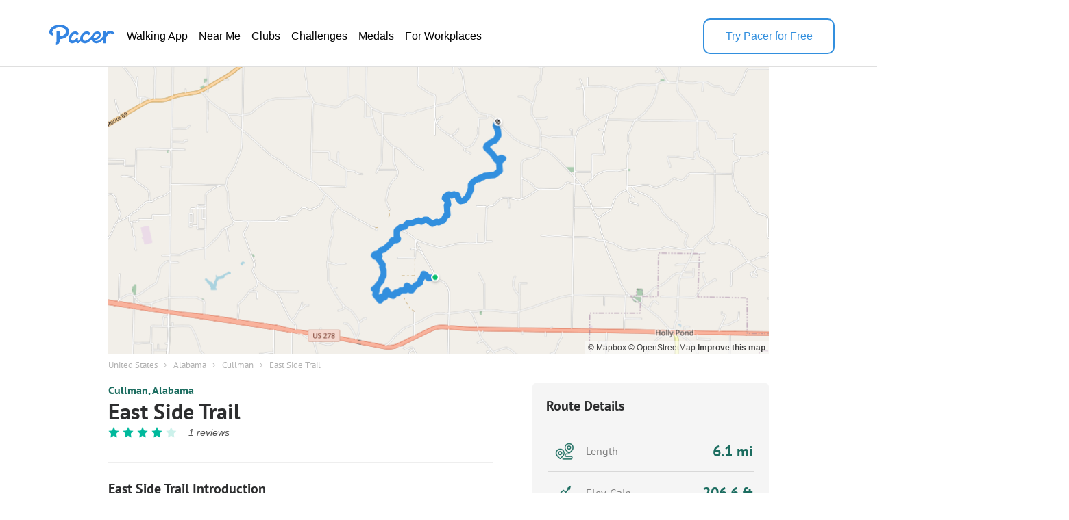

--- FILE ---
content_type: text/html; charset=utf-8
request_url: https://www.mypacer.com/routes/oi1xrc/east-side-trail-hiking-cullman-alabama
body_size: 18171
content:
<!DOCTYPE html><html amp lang="en"><head><meta charset="utf-8"><meta name="viewport" content="width=device-width,minimum-scale=1,initial-scale=1"><link rel="icon" type="image/png" sizes="16x16" href="https://cdn.pacer.cc/share/favicon-16x16.png"><link rel="icon" type="image/png" sizes="32x32" href="https://cdn.pacer.cc/share/favicon-32x32.png"><link rel="icon" type="image/png" sizes="96x96" href="https://cdn.pacer.cc/share/favicon-96x96.png"><link rel="apple-touch-icon" sizes="152x152" href="https://cdn.pacer.cc/share/favicon-152x152.png"><title>East Side Trail in Alabama | Walking Map</title><meta name="description" content="Explore this 6.1-mile/9.8-km (14000-step) walking route near Cullman, Alabama. This route has an elevation gain of about 206.6 ft and is rated as medium."><meta name="keywords" content="route,Hike,trail"><meta property="og:title" content="East Side Trail in Alabama | Walking Map"><meta property="og:description" content="Explore this 6.1-mile/9.8-km (14000-step) walking route near Cullman, Alabama. This route has an elevation gain of about 206.6 ft and is rated as medium."><meta property="og:image" content="https://cdn.pacer.cc/route/screenshot/osm_way_576915695.png"><meta property="og:type" content="website"><meta property="og:url" content="https://www.mypacer.com/routes/oi1xrc/east-side-trail-hiking-cullman-alabama"><meta name="twitter:card" content="summary_large_image"><meta name="twitter:title" content="East Side Trail in Alabama | Walking Map"><meta name="twitter:description" content="Explore this 6.1-mile/9.8-km (14000-step) walking route near Cullman, Alabama. This route has an elevation gain of about 206.6 ft and is rated as medium."><meta name="twitter:image" content="https://cdn.pacer.cc/route/screenshot/osm_way_576915695.png"><script async src="https://cdn.ampproject.org/v0.js"></script><script async custom-element="amp-bind" src="https://cdn.ampproject.org/v0/amp-bind-0.1.js"></script><script async custom-element="amp-carousel" src="https://cdn.ampproject.org/v0/amp-carousel-0.1.js"></script><script async custom-element="amp-lightbox-gallery" src="https://cdn.ampproject.org/v0/amp-lightbox-gallery-0.1.js"></script><script async custom-element="amp-iframe" src="https://cdn.ampproject.org/v0/amp-iframe-0.1.js"></script><script async custom-element="amp-font" src="https://cdn.ampproject.org/v0/amp-font-0.1.js"></script><script async custom-element="amp-lightbox" src="https://cdn.ampproject.org/v0/amp-lightbox-0.1.js"></script><script async custom-element="amp-animation" src="https://cdn.ampproject.org/v0/amp-animation-0.1.js"></script><link rel="alternate" href="https://www.mypacer.com/routes/oi1xrc/east-side-trail-hiking-cullman-alabama" hreflang="x-default"><link rel="alternate" href="https://www.mypacer.com/de/routes/oi1xrc/wandern-weg-cullman-alabama" hreflang="de"><link rel="alternate" href="https://www.mypacer.com/ru/routes/oi1xrc/поход-тропа-cullman-alabama" hreflang="ru"><link rel="alternate" href="https://www.mypacer.com/ko/routes/oi1xrc/하이크-트레일-cullman-alabama" hreflang="ko"><link rel="alternate" href="https://www.mypacer.com/pt/routes/oi1xrc/caminhe-trilha-cullman-alabama" hreflang="pt"><link rel="alternate" href="https://www.mypacer.com/zh-hant/routes/oi1xrc/徒步-小路-cullman-alabama" hreflang="zh-hant"><link rel="alternate" href="https://www.mypacer.com/zh-hans/routes/oi1xrc/徒步-小路-cullman-alabama" hreflang="zh-hans"><link rel="alternate" href="https://www.mypacer.com/ja/routes/oi1xrc/ハイキング-山道-cullman-alabama" hreflang="ja"><link rel="alternate" href="https://www.mypacer.com/routes/oi1xrc/east-side-trail-hiking-cullman-alabama" hreflang="en"><link rel="alternate" href="https://www.mypacer.com/it/routes/oi1xrc/arrampicata-pista-cullman-alabama" hreflang="it"><link rel="alternate" href="https://www.mypacer.com/fr/routes/oi1xrc/escalade-chemin-cullman-alabama" hreflang="fr"><link rel="alternate" href="https://www.mypacer.com/es/routes/oi1xrc/escalar-sendero-cullman-alabama" hreflang="es"><link rel="canonical" href="https://www.mypacer.com/routes/oi1xrc/east-side-trail-hiking-cullman-alabama"><style amp-boilerplate>body{-webkit-animation:-amp-start 8s steps(1,end) 0s 1 normal both;-moz-animation:-amp-start 8s steps(1,end) 0s 1 normal both;-ms-animation:-amp-start 8s steps(1,end) 0s 1 normal both;animation:-amp-start 8s steps(1,end) 0s 1 normal both}@-webkit-keyframes -amp-start{from{visibility:hidden}to{visibility:visible}}@-moz-keyframes -amp-start{from{visibility:hidden}to{visibility:visible}}@-ms-keyframes -amp-start{from{visibility:hidden}to{visibility:visible}}@-o-keyframes -amp-start{from{visibility:hidden}to{visibility:visible}}@keyframes -amp-start{from{visibility:hidden}to{visibility:visible}}</style><noscript><style amp-boilerplate>body{-webkit-animation:none;-moz-animation:none;-ms-animation:none;animation:none}</style></noscript><script type="application/ld+json">{
  "@context" : "http://schema.org",
  "@type" : "Organization",
  "name": "Pacer",
  "url" : "https://www.mypacer.com/",
  "logo": {
      "@type": "ImageObject",
      "url": "https://cdn.pacer.cc/share/img/pacer_logo.c1c6c4b4.png"
  },
  "sameAs": [
      "https://www.facebook.com/pacerapp/",
      "https://twitter.com/pacerapp",
      "https://www.linkedin.com/company/pacer-health-inc/"
  ]
}</script><script type="application/ld+json">{
  "@context": "http://schema.org/",
  "@type": "LocalBusiness",
  "@id": "https://www.mypacer.com/routes/oi1xrc/east-side-trail-hiking-cullman-alabama",
  "image": "https://cdn.pacer.cc/route/screenshot/osm_way_576915695.png",
  "name": "East Side Trail in Alabama | Walking Map",
  "description": "Explore this 6.1-mile/9.8-km (14000-step) walking route near Cullman, Alabama. This route has an elevation gain of about 206.6 ft and is rated as medium.",
  "mainEntityOfPage": "https://www.mypacer.com/routes/oi1xrc/east-side-trail-hiking-cullman-alabama",
  "url": "https://www.mypacer.com/routes/oi1xrc/east-side-trail-hiking-cullman-alabama",
  "aggregateRating": {
    "@type": "AggregateRating",
    "ratingValue": "4",
    "worstRating": "0",
    "bestRating": "5",
    "reviewCount": "1"
  },
  "geo": {
    "@type": "GeoCoordinates",
    "latitude": "34.199408",
    "longitude": "-86.675247"
  }
}</script><script type="application/ld+json">{
  "@context": "http://schema.org/",
  "@type": "Article",
  "headline": "East Side Trail in Alabama | Walking Map",
  "name": "East Side Trail in Alabama | Walking Map",
  "mainEntityOfPage": "https://www.mypacer.com/routes/oi1xrc/east-side-trail-hiking-cullman-alabama",
  "url": "https://www.mypacer.com/routes/oi1xrc/east-side-trail-hiking-cullman-alabama",
  "datePublished": "2023-09-07T10:23:19.975Z",
  "dateModified": "2023-09-07T10:23:19.975Z",
  "image": "https://cdn.pacer.cc/route/screenshot/osm_way_576915695.png",
  "publisher" : {
    "@type": "Organization",
    "name": "Pacer",
    "url": "https://www.mypacer.com",
    "logo": {
      "@type": "ImageObject",
      "url": "https://cdn.pacer.cc/share/img/pacer_logo.c1c6c4b4.png"
    }
  },
  "description": "Explore this 6.1-mile/9.8-km (14000-step) walking route near Cullman, Alabama. This route has an elevation gain of about 206.6 ft and is rated as medium.",
  "author": {
    "@type": "Person",
    "name": "Pacer",
    "image": "https://cdn.pacer.cc/img/pacer_share_icon.png"
  },
  "mainEntity": {
    "@context": "http://schema.org/",
    "@type": "TouristAttraction",
    "name": "East Side Trail in Alabama | Walking Map",
    "image": "https://cdn.pacer.cc/route/screenshot/osm_way_576915695.png",
    "geo": {
      "@type": "GeoCoordinates",
      "latitude": "34.199408",
      "longitude": "-86.675247"
    }
  }
}</script><script type="application/ld+json">{
  "@context": "http://schema.org",
  "@type": "BreadcrumbList",
  "itemListElement":
  [
    
      {
        "@type": "ListItem",
        "position": 1,
        "item":
        {
          "@id": "https://www.mypacer.com/routes",
          "name": "Routes"
        }
      },
      {
        "@type": "ListItem",
        "position": 2,
        "item":
        {
          "@id": "https://www.mypacer.com/find/walking-trails-routes-in-united-states",
          "name": "United States"
        }
      },
      {
        "@type": "ListItem",
        "position": 3,
        "item":
        {
          "@id": "https://www.mypacer.com/find/walking-trails-routes-in-united-states-alabama",
          "name": "Alabama"
        }
      },
      {
        "@type": "ListItem",
        "position": 4,
        "item":
        {
          "@id": "https://www.mypacer.com/routes/c115j/walking-in-cullman-alabama",
          "name": "Cullman"
        }
      }
  ]
}</script><style amp-custom>body {
  background-color: white;
  font-family: Helvetica, 'Helvetica Neue', sans-serif, Arial, 'Droid Sans', Rotobo, MaisonNeue, Monospace, 'serif Fonts', Verdana;
}
h1, h2, h3, h4, h5 {
  margin-top: 0;
  margin-bottom: 0;
  font-weight: normal;
}
@font-face {
  font-family: PTSans-Bold;
  src: url('https://cdn.pacer.cc/fonts/PTSans/PT_Sans-Web-Bold.ttf');
}
@font-face {
  font-family: PTSans-Regular;
  src: url('https://cdn.pacer.cc/fonts/PTSans/PT_Sans-Web-Regular.ttf');
}
@font-face {
  font-family: PTSans-Italic;
  src: url('https://cdn.pacer.cc/fonts/PTSans/PT_Sans-Web-Italic.ttf');
}
figure {
  margin: 0;
}
header {
  position: fixed;
  top: 0;
  left: 0;
  right: 0;
  z-index: 99;
  background-color: #fff;
}

header *, .view-in-app *, .f-1 *, footer * {
  font-family: Inter, -apple-system, BlinkMacSystemFont, "Segoe UI", Roboto, "Helvetica Neue", Arial, sans-serif;
}
.r_fixed_banner {
  display: none;
  height: 64px;
  padding: 0 16px 0 8px;
  background: #ffffff;
  justify-content: space-between;
  align-items: center;
}

.r_fixed_banner .pacer_logo {
  display: flex;
  align-items: center;
  gap: 12px;
}

.r_fixed_banner .app_about {
  padding: 5px 0;
}

.r_fixed_banner .app_about .app_name {
  color: #2d2e2f;
  font-size: 16px;
  font-weight: 600;
  line-height: 20px;
  text-align: left;
}

.r_fixed_banner .app_about .app_slogon {
  font-size: 14px;
  line-height: 18px;
  font-weight: 400;
  color: #565656;
}
.r_fixed_banner .app_about .app_rating {
  display: flex;
  margin-top: 4px;
}
.r_fixed_banner .app_about .app_rating .rating_value {
  color: #e7711b;
  font-size: 13px;
  line-height: 15px;
  position: relative;
  bottom: 1px;
}
.r_fixed_banner .app_about .app_rating .rating_stars {
  background-image: url("https://cdn.pacer.cc/route_amp/images/star.png");
  background-repeat: repeat-x;
  background-size: 14.4px 12px;
  height: 12px;
  width: 72px;
}
.r_fixed_banner .app_about .app_rating .rating_count {
  margin-left: 5px;
  font-size: 12px;
  color: #b2b2b2;
  line-height: 15px;
  position: relative;
  bottom: 1px;
}

.r_fixed_banner .view_map {
  font-size: 14px;
  font-weight: 600;
  line-height: 18px;
  background: #328fde;
  color: #ffffff;
  padding: 7px 8px;
  border-radius: 16px;
  text-decoration: none;
}

.o-0 {
  position: relative;
  padding: 27px 62px 18px;
  display: flex;
  align-items: center;
  gap: 56px;
  background: #fff;
  color: #000000;
  border-bottom: 1px solid #dfdfdf;
}

.o-0 > a:nth-child(1) {
  height: 32px;
  position: relative;
  bottom: 6px;
}
.o-0 > a amp-img:nth-child(2) {
  display: none;
}

.o-0 img {
  filter: invert(57%) sepia(85%) saturate(603%) hue-rotate(176deg)
    brightness(92%) contrast(92%);
}
.o-0 .download-app {
  width: 188px;
  height: 48px;
  font-weight: 500;
  font-size: 16px;
  line-height: 20px;
  color: rgb(50, 143, 222);
  display: flex;
  align-items: center;
  justify-content: center;
  margin-left: auto;
  cursor: pointer;
  border-width: 2px;
  border-style: solid;
  border-color: rgb(50, 143, 222);
  border-image: initial;
  border-radius: 10px
}

.o-0 .download-app:hover {
  background-color: #328fde;
  color: #fff;
}

.o-0 nav ul {
  display: flex;
  flex-direction: row;
  gap: 24px;
  margin: 0;
  padding: 0;
}
.o-0 li {
  padding: 6px 8px;
  border-radius: 16px;
  text-decoration: none;
  list-style: none;
}
.o-0 li a {
  font-size: 16px;
  font-weight: 400;
  line-height: 20px;
  display: block;
  color: #000;
  text-decoration: none;
  list-style: none;
  -webkit-font-smoothing: auto;
  -moz-osx-font-smoothing: auto;
}
.o-0 li:hover {
  background-color: rgba(50, 143, 222, 0.1);
}
.o-0 li:hover a {
  color: #328fde;
}
#menu {
  display: none;
}
.view-in-app {
  background: #fff;
}
.other-page-modal {
  padding: 0 20px;
}
.m-1 {
  height: 64px;
  display: flex;
  justify-content: space-between;
  align-items: center;
}

.m-1 img:nth-child(1) {
  filter: invert(57%) sepia(85%) saturate(603%) hue-rotate(176deg)
    brightness(92%) contrast(92%);
  height: 22px;
  width: 68px;
}

.m-2 {
  padding-top: 24px;
}

.m-2 nav {
  width: calc(100vw - 48px);
  margin: 0 auto;
}

.m-2 ul {
  padding: 0;
  margin: 0;
}

.m-2 li {
  height: 56px;
  padding: 17px 0;
  border-top: 1px solid rgba(0, 0, 0, 0.1);
  box-sizing: border-box;
  list-style: none;
}

.m-2 li:nth-child(1) {
  border-top: none;
}

.m-2 li a {
  font-size: 18px;
  font-weight: 400;
  line-height: 24px;
  text-align: left;
  color: #000;
  text-decoration: none;
}
.r_breadcrumb {
  box-sizing: border-box;
  margin: 0 auto;
  max-width: 1024px;
  padding: 0 30px;
}
.r_breadcrumb.images_length_0 {
  margin-top: 48px;
}
.r_breadcrumb .r_breadcrumb_content {
  display: flex;
  align-items: center;
  flex-wrap: wrap;
  padding: 7px 0;
  border-bottom: 1px solid #EEEEEE;
}
.r_breadcrumb .crumb_item {
  font-family: PTSans-Regular;
  font-size: 13px;
  color: #B2B2B2;
  letter-spacing: 0;
  margin-right: 8.5px;
  text-decoration: none;
}
.r_breadcrumb .crumb_right_icon {
  margin-right: 9.5px;
}
.r_container {
  max-width: 1024px;
  margin: 10px auto 0 auto;
  padding: 0 30px;
  box-sizing: border-box;
}
.r_focus {
  max-width: 1024px;
  margin: 98px auto 0 auto;
  padding: 0 30px;
  box-sizing: border-box;
  position: relative;
}
.r_focus .all_images {
  font-family: PTSans-Regular;
  z-index: 1;
  position: absolute;
  right: 40px;
  bottom: 10px;
  height: 34px;
  padding: 0 12px;
  box-sizing: border-box;
  display: flex;
  align-items: center;
  background-color: #fff;
  border-radius: 3px;
  color: #2D2E2F;
  font-size: 12px;
  cursor: pointer;
}
.r_focus .focus_main {
  display: flex;
  height: 420px;
}
.r_focus .focus_main .focus_first {
  flex: 1;
  position: relative;
}
.r_focus .focus_main .focus_first .map_attribution {
  position: absolute;
  bottom: 0;
  right: 0;
  background-color: rgba(255,255,255,.5);
  padding: 0 5px;
  font: 12px/20px 'Helvetica Neue',Arial,Helvetica,sans-serif;
}
.r_focus .focus_main .focus_first .map_attribution a {
  color: #404040;
  text-decoration: none;
}
.r_focus .focus_main .focus_first .map_attribution a:hover {
  text-decoration: underline;
}
.r_focus .focus_main .focus_first .map_attribution a.improve_map_link {
  font-weight: 700;
}
.r_focus .focus_main .focus_others {
  width: 285px;
  display: flex;
  flex-direction: column;
}
.r_focus .focus_main .focus_others .focus_other_item {
  position: relative;
  flex: 1;
}
.r_focus .focus_hide {
  display: none;
}
.r_focus .focus_img img {
  object-fit: cover;
}
.r_focus figure figcaption {
  display: none;
}
.r_carousel {
  display: none;
}
.r_carousel .carousel_img img {
  object-fit: cover;
}
.r_carousel .map_attribution {
  position: absolute;
  bottom: 0;
  right: 0;
  background-color: rgba(255,255,255,.5);
  padding: 0 5px;
  font: 12px/20px 'Helvetica Neue',Arial,Helvetica,sans-serif;
}
.r_carousel .map_attribution a {
  color: #404040;
  text-decoration: none;
}
.r_carousel .map_attribution a:hover {
  text-decoration: underline;
}
.r_carousel .map_attribution a.improve_map_link {
  font-weight: 700;
}
.r_content {
  display: flex;
  justify-content: space-between;
}
.r_content .r_main {
  width: 562px;
}
.r_content .r_main .location {
  display: flex;
  align-items: center;
}
.r_content .r_main .location.mobile {
  display: none;
}
.r_content .r_main .location .location_name {
  flex: 1;
  font-family: PTSans-Bold;
  font-size: 16px;
  color: #1C6D60;
  text-overflow: ellipsis;
  overflow: hidden;
  white-space: nowrap;
}
.r_content .r_main .location a.location_name {
  flex: unset;
  text-decoration: none;
}
.r_content .r_main .location amp-img {
  margin: 0 4px;
}
.r_content .r_main .location amp-img:last-child {
  display: none;
}
.r_content .r_main .route_rating {
  display: flex;
  margin-top: 8px;
  align-items: center;
}
.r_content .r_main .route_rating .reviews_count {
  display: flex;
  align-items: baseline;
  margin-left: 12px;
  color: #565656;
  text-decoration: underline;
  font-style: italic;
  font-size: 14px;
}
.r_content .r_main .r_title {
  font-family: PTSans-Bold;
  font-size: 32px;
  color: #2D2E2F;
  letter-spacing: 0;
  line-height: 30px;
  margin-top: 6px;
}
.r_content .r_main .r_rating {
  display: flex;
}
.r_content .r_main .r_rating .rating_star_icon {
  margin-right: 5px;
}
.r_content .r_main .r_detail_sm {
  display: none;
  margin-top: 20px;
  padding-bottom: 20px;
  border-bottom: 1px solid #eeeeee;
}
.r_content .r_main .d_sm_item {
  flex: 1;
  padding-left: 30px;
  align-self: flex-end;
}
.r_content .r_main .d_sm_item:first-child {
  padding-left: 0;
}
.r_content .r_main .d_sm_item_divider {
  height: 48px;
  width: 1px;
  background: #E5E5E5;
}
.r_content .r_main .d_sm_item .d_sm_title {
  font-family: PTSans-Regular;
  font-size: 16.39px;
  color: #9F9F9F;
  display: block;
  text-align: left;
  font-weight: normal;
}
.r_content .r_main .d_sm_item .d_sm_value {
  font-family: PTSans-Bold;
  margin-top: 3px;
  font-size: 30.44px;
  color: #1C6D60;
  display: block;
  text-align: left;
}
.r_content .r_main .features {
  margin-top: 7px;
  display: flex;
  flex-wrap: wrap;
}
.r_content .r_main .features .feature_item {
  margin-top: 8px;
  border-radius: 100px;
  font-family: PTSans-Regular;
  display: flex;
  height: 20px;
  align-items: center;
  background: rgba(178,178,178,0.15);
  font-size: 14px;
  color: #202C3C;
  text-align: center;
  padding: 0 14px;
  margin-right: 5px;
}
.r_content .r_main #introduction {
  margin-top: 35px;
  padding-top: 25px;
  border-top: 1px solid #EEEEEE;
}
.r_content .r_main #introduction .intro_title {
  font-family: PTSans-Bold;
  font-size: 20px;
  color: #2D2E2F;
  letter-spacing: 0;
}
.r_content .r_main #introduction .intro_value {
  font-family: PTSans-Regular;
  margin-top: 10px;
  font-size: 18px;
  color: #2D2E2F;
  letter-spacing: 0;
  line-height: 24px;
  white-space: pre-line;
  word-break: break-word;
}
.r_content .r_main #introduction .r_desc {
  font-family: PTSans-Regular;
  margin-top: 10px;
  box-sizing: border-box;
  font-size: 18px;
  color: #808080;
  line-height: 24px;
  white-space: pre-line;
  word-break: break-word;
  padding-bottom: 20px;
  border-bottom: 1px solid #eeeeee;
}
.r_content .r_main #map {
  margin-top: 20px;
  position: relative;
}
.r_content .r_main #map #unfold_field {
  -webkit-transform: translate3d(0, 0, 0);
  display: none;
  position: absolute;
  top: 200px;
  left: 0;
  right: 0;
  z-index: 10;
  background: #fff;
}
.r_content .r_main #map #unfold_field .r_recommended {
  border: none;
  margin-top: 0;
}
.unfold_footer {
  margin-right: 15px;
  margin-left: 15px;
  margin-top: 10px;
  border-top: 0.5px solid #DFDFDF;
  padding: 15px 0;
  display: none;
  justify-content: space-between;
  align-items: center;
}
.unfold_footer .copy {
  color: #2D2E2F;
  font-size: 12px;
}
.unfold_footer .terms_privacy {
  display: flex;
  align-items: center;
}
.unfold_footer .terms_privacy a{
  color: #565656;
  font-size: 12px;
}
.unfold_footer .terms_privacy a:first-child {
  margin-right: 15px;
}
.r_content .r_main #map #unfold_field .unfold_btn_wrap {
  position: relative;
}
.r_content .r_main #map #unfold_field .unfold_btn_wrap .unfold_mask {
  position: absolute;
  top: -180px;
  height: 180px;
  right: 0;
  left: 0;
  background: linear-gradient(180.06deg, rgba(255, 255, 255, 0) 35%, #FFFFFF 90%);
  text-align: center;
}
.r_content .r_main #map #unfold_field .unfold_btn_wrap #unfold_btn {
  margin-right: 15px;
  margin-left: 15px;
  background: linear-gradient(270deg, #2692FF 0%, #00BEFF 100%);
  border-radius: 22px;
  display: flex;
  align-items: center;
  justify-content: center;
  color: #fff;
  font-size: 18px;
  font-family: PTSans-Bold;
  height: 44px;
  cursor: pointer;
  text-decoration: none;
  text-align: center;
}
.dongdong .r_content .r_main #map #unfold_field .unfold_btn_wrap #unfold_btn {
  background: linear-gradient(270deg, #FEB913 0%, #ffd97d 100%);
  color: #292C30;
}
@keyframes unfold-arrow-animation {
  from {
    margin-top: 140px
  }
  to {
    margin-top: 135px
  }
}
.r_content .r_main #map #unfold_field .unfold_btn_wrap .unfold_mask:after {
  content: '';
  display: inline-block;
  background-image: url(https://cdn.pacer.cc/route_amp/images/arrow_down.png);
  background-repeat: no-repeat;
  background-size: contain;
  vertical-align: middle;
  margin-top: 135px;
  height: 21px;
  width: 14px;
  animation: unfold-arrow-animation 300ms infinite alternate;
}
.r_content .r_main #map #map_lightbox .map_lightbox_content {
  width: 100%;
  height: 100%;
  position: absolute;
  display: flex;
  align-items: center;
  justify-content: center;
}
.r_content .r_main #map #map_lightbox .map_lightbox_content .map_lightbox_placeholder {
  background: rgba(0,0,0,0.8);
  width: 100%;
  height: 100%;
  position: absolute;
}
.r_content .r_main #map #map_lightbox .map_lightbox_content .map_lightbox_close {
  width: 40px;
  height: 40px;
  position: absolute;
  top: 120px;
  left: 20px;
  background: #fff;
  border-radius: 2px;
  box-shadow: 0 2px 6px 0 rgba(0, 0, 0, 0.10);
  z-index: 1;
  display: flex;
  align-items: center;
  justify-content: center;
}
.r_content .r_main #map .map_title {
  display: flex;
  align-items: center;
  justify-content: space-between;
}
.r_content .r_main #map .map_title .map_title_value {
  font-family: PTSans-Bold;
  font-size: 20px;
  color: #2D2E2F;
  letter-spacing: 0;
}
.r_content .r_main #map .map_container {
  margin-top: 10px;
  height: 344px;
  background: #ddd;
  position: relative;
  border-radius: 5px;
}
.r_content .r_main #map .map_container .map_mobile_layer {
  position: absolute;
  top: 0;
  right: 0;
  bottom: 0;
  left: 0;
  z-index: 1;
  display: none;
}
.r_content .r_main #map .map_container .map_iframe {
  border-radius: 5px;
}
.r_content .r_main #map .map_btn {
  font-family: PTSans-Regular;
  margin: 15px auto 0 auto;
  border: 1px solid #008181;
  border-radius: 21.5px;
  max-width: 345px;
  height: 43px;
  display: flex;
  align-items: center;
  justify-content: center;
  font-size: 16px;
  color: #008181;
  cursor: pointer;
  text-decoration: none;
}
.r_content .r_main #map .map_btn.mobile_map_btn {
  display: none;
}
.r_content .r_main .nearby {
  margin-top: 35px;
  border-top: 1px solid #EEEEEE;
  padding-top: 25px;
}
.r_content .r_main .nearby .nearby_title {
  display: flex;
  justify-content: space-between;
  align-items: center;
}
.r_content .r_main .nearby .nearby_title .nearby_title_value {
  font-family: PTSans-Bold;
  font-size: 20px;
  color: #2D2E2F;
  letter-spacing: 0;
}
.r_content .r_main .poi_copyright {
  font-family: PTSans-Regular;
  font-size: 12px;
  color: #808080;
  text-decoration: none;
}
.r_content .r_main .nearby .nearby_list {
  margin-top: 10px;
}
.r_content .r_main .nearby .nearby_list .nearby_item {
  margin-bottom: 10px;
  background-color: #EFF2F3;
  border-radius: 5px;
  display: block;
  text-decoration: none;
}
.r_content .r_main .nearby .nearby_list .nearby_item:last-child {
  margin-bottom: 0;
}
.r_content .r_main .nearby .nearby_list .nearby_item .n_main {
  flex: 1;
  padding: 10px;
  box-sizing: border-box;
}
.r_content .r_main .nearby .nearby_list .nearby_item .n_main .n_title {
  display: flex;
  justify-content: space-between;
  align-items: center;
  min-height: 44px;
}
.r_content .r_main .nearby .nearby_list .nearby_item .n_main .n_title .n_type {
  font-size: 14px;
  color: #1C6D60;
  text-align: center;
  margin-left: 10px;
  display: none;
}
.r_content .r_main .nearby .nearby_list .nearby_item .n_main .n_title_val {
  flex: 1;
  font-family: PTSans-Bold;
  font-size: 16px;
  color: #2D2E2F;
  letter-spacing: 0;
  display: -webkit-box;
  -webkit-line-clamp: 2;
  -webkit-box-orient: vertical;
  overflow: hidden;
}
.r_content .r_main .nearby .nearby_list .nearby_item .n_main .n_desc {
  font-family: PTSans-Regular;
  margin-top: 8px;
  font-size: 16px;
  color: #565656;
  letter-spacing: 0;
  line-height: 20px;
}
.r_content .r_main .nearby .nearby_list .nearby_item .n_img {
  border-radius: 5.5px;
  margin-left: 16px;
  position: relative;
}
.r_content .r_main .nearby .nearby_list .nearby_item .n_img img {
  object-fit: cover;
}
#comment {
  margin-top: 35px;
  padding-top: 25px;
  border-top: 1px solid #EEEEEE;
}
#comment .comment_title {
  display: flex;
  justify-content: space-between;
  align-items: center;
}
#comment .comment_title .comment_title_val {
  font-family: PTSans-Bold;
  font-size: 20px;
  color: #2D2E2F;
  letter-spacing: 0;
}
#comment .comment_title .comment_rating .comment_rating_star {
  margin-left: 4.41px;
}
#comment .comment_list {
  margin-top: 15px;
}
#comment .comment_list .comment_item {
  background-color: #F5F5F5;
  border-radius: 5px;
  margin-bottom: 10px;
  padding: 10px;
  box-sizing: border-box;
}
#comment .comment_list .comment_item .comment_info {
  display: flex;
  align-items: center;
}
#comment .comment_list .comment_item:last-child {
  margin-bottom: 0;
}
#comment .comment_list .comment_item .comment_avatar {
  width: 32px;
  height: 32px;
  border-radius: 100px;
}
#comment .comment_list .comment_item .comment_creator_date {
  margin-left: 8px;
}
#comment .comment_list .comment_item .comment_creator_date .comment_creator {
  font-family: PTSans-Bold;
  font-size: 14px;
  color: #2D2E2F;
}
#comment .comment_list .comment_item .comment_creator_date .comment_date {
  font-family: PTSans-Regular;
  font-size: 12px;
  color: #808080;
}
#comment .comment_list .comment_item .comment_val {
  margin-top: 10px;
  font-family: PTSans-Regular;
  font-size: 16px;
  color: #565656;
  letter-spacing: 0;
}
#review {
  margin-top: 35px;
  padding-top: 25px;
  border-top: 1px solid #EEEEEE;
}
#review .review_title {
  display: flex;
  justify-content: space-between;
  align-items: center;
}
#review .review_title .review_title_val {
  font-family: PTSans-Bold;
  font-size: 20px;
  color: #2D2E2F;
  letter-spacing: 0;
}
#review .review_title .review_rating {
  display: flex;
  align-items: center;
}
#review .review_title .review_rating .rating_count {
  font-family: PT Sans;
  font-style: normal;
  font-weight: normal;
  font-size: 16px;
  line-height: 21px;
  color: #9F9F9F;
}
#review .review_title .review_rating .rating_value {
  font-family: PT Sans;
  font-style: normal;
  font-weight: bold;
  font-size: 20px;
  line-height: 26px;
  color: #00B99C;
  margin-right: 10px;
}
#review .review_title .review_rating .review_rating_star+.review_rating_star {
  margin-left: 4.41px;
}
#review .review_list {
  margin-top: 15px;
}
#review .review_list .review_item {
  background-color: #F5F5F5;
  border-radius: 5px;
  margin-bottom: 10px;
  padding: 10px;
  box-sizing: border-box;
}
#review .review_list .review_item+.review_tiem {
  margin-top: 10px
}
#review .review_list .review_item .review_info {
  display: flex;
  justify-content: space-between;
}
#review .review_list .review_item .review_info .creator {
  display: flex;
}
#review .review_list .review_item .review_info .review_date {
  font-family: PT Sans;
  font-style: normal;
  font-weight: normal;
  font-size: 10px;
  line-height: 13px;
  color: #808080;
}
#review .review_list .review_item .review_info .creator .review_avatar {
  width: 32px;
  height: 32px;
  border-radius: 100px;
}
#review .review_list .review_item .review_info .creator .name_rating {
  margin-left: 8px;
  flex: 1;
}
#review .review_list .review_item .review_info .creator .name_rating .name {
  font-family: PT Sans;
  font-style: normal;
  font-weight: bold;
  font-size: 14px;
  line-height: 18px;
  color: #2D2E2F;
}
#review .review_list .review_item .review_info .creator .name_rating .rating {
  margin-top: 1px;
}
#review .review_list .review_item .review_info .creator .name_rating .date {
  font-family: PT Sans;
  font-style: normal;
  font-weight: normal;
  font-size: 10px;
  line-height: 13px;
  color: #808080;
  margin-top: 1px;
}
#review .review_list .review_item .review_info .creator .name_rating .rating .review_rating_star {
  margin-right: 4px;
}
#review .review_list .review_item .review_val {
  margin-top: 10px;
  font-family: PTSans-Regular;
  font-size: 16px;
  color: #565656;
  letter-spacing: 0;
}
.r_recommended {
  margin-top: 50px;
}
.r_recommended .recommended_title {
  font-family: PTSans-Bold;
  font-size: 20px;
  color: #2D2E2F;
  letter-spacing: 0;
}
.r_recommended .recommended_list{
  margin-top: 3px;
  display: flex;
  flex-wrap: wrap;
  justify-content: space-between;
}
.r_recommended .recommended_list .recommended_card{
  background: #FFFFFF;
  border-radius: 5px;
  margin-top: 15px;
  width: calc((100% - 30px)/3);
  cursor: pointer;
  text-decoration: none;
}
.r_recommended .recommended_list .recommended_card .c_image{
  border-top-left-radius: 5px;
  border-top-right-radius: 5px;
  background: #DFDFDF;
}
.r_recommended .recommended_list .recommended_card .c_image img{
  object-fit: cover;
}
.r_recommended .recommended_list .recommended_card .c_main{
  height: 123px;
  padding: 8px 10px 15px;
  box-sizing: border-box;
  border-bottom-left-radius: 5px;
  border-bottom-right-radius: 5px;
  border-left: 1px solid #EEEEEE;
  border-right: 1px solid #EEEEEE;
  border-bottom: 1px solid #EEEEEE;
  display: flex;
  flex-direction: column;
  justify-content: space-between;
}
.r_recommended .recommended_list .recommended_card .c_park_main{
  height: auto;
}
.r_recommended .recommended_list .recommended_card .c_main .difficulity_location{
  font-family: PTSans-Regular;
  font-size: 12px;
  color: #808080;
  text-overflow: ellipsis;
  overflow: hidden;
  white-space: nowrap;
}
.r_recommended .recommended_list .recommended_card .c_main .c_title{
  line-height: 22px;
  margin-top: 2px;
  font-family: PTSans-Bold;
  font-size: 18px;
  color: #2D2E2F;
  letter-spacing: 0;
  display: -webkit-box;
  -webkit-line-clamp: 2;
  -webkit-box-orient: vertical;
  word-break: break-word;
  overflow: hidden;
}
.r_recommended .recommended_list .recommended_card .c_main .c_info{
  font-family: PTSans-Bold;
  margin-top: 4px;
  font-size: 12px;
  color: #1C6D60;
}
.r_recommended .recommended_list .recommended_card .c_main .c_rating .card_rating_star{
  margin-right: 3.8px;
}
.r_content .r_aside {
  width: 345px;
}
.r_content .r_aside .r_detail {
  border-radius: 5px;
  background: #F5F5F5;
  padding: 20px 20px 15px;
}
.r_content .r_aside .r_detail .detail_title {
  font-family: PTSans-Bold;
  font-size: 20px;
  color: #2D2E2F;
  letter-spacing: 0;
}
.r_content .r_aside .r_detail .detail_list {
  margin-top: 20px;
  width: 100%;
}
.r_content .r_aside .r_detail .detail_list .d_item {
  display: flex;
  align-items: center;
  justify-content: space-between;
  border-top: 0.5px solid #D8D8D8;
  padding: 5px 0;
}
.r_content .r_aside .r_detail .detail_list .d_item .d_item_title {
  display: flex;
  align-items: center;
}
.r_content .r_aside .r_detail .detail_list .d_item .d_name {
  font-family: PTSans-Regular;
  font-size: 16px;
  color: #808080;
  margin-left: 7px;
}
.r_content .r_aside .r_detail .detail_list .d_item .d_val {
  font-family: PTSans-Bold;
  font-size: 22px;
  color: #1C6D60;
  text-align: right;
}
.r_footer {
  margin-top: 30px;
  background-image: url("https://cdn.pacer.cc/invite_web/images/route_footer_bg_max.png");
  background-size: cover;
  background-position: center;
}
.dongdong .r_footer {
  background-image: url("https://cdn-dongdong17-com.oss-cn-qingdao.aliyuncs.com/img/pugc/route_footer_bg_max.png");
}
.r_footer .footer_main {
  max-width: 1024px;
  margin: 0 auto;
  padding: 0 30px;
  box-sizing: border-box;
}
.r_footer .footer_main .pacer {
  display: flex;
  justify-content: space-between;
  border-bottom: 1px solid rgba(255, 255, 255, 0.2);
}
.r_footer .footer_main .pacer .pacer_desc {
  padding-top: 32px;
  padding-bottom: 36px;
  display: flex;
  flex-direction: column;
}
.r_footer .footer_main .pacer .app_icon {
  align-self: flex-end;
}
.r_footer .footer_main .pacer .pacer_desc .find_walk {
  margin-top: 12px;
  opacity: 0.9;
  font-family: PTSans-Bold;
  font-size: 20px;
  color: #FFFFFF;
  letter-spacing: 0;
}
.r_footer .footer_main .pacer .pacer_desc .find_walk_divider {
  margin-top: 12px;
  width: 44.17px;
  opacity: 0.5;
  border-top: 1px solid #FFFFFF;
}
.r_footer .footer_main .pacer .pacer_desc .routes_near_you {
  margin-top: 10px;
  opacity: 0.6;
  font-family: PTSans-Italic;
  font-size: 14px;
  color: #FFFFFF;
  letter-spacing: 0;
  line-height: 19px;
}
.r_footer .footer_main .pacer .pacer_desc .app_icon_mobile {
  display: none;
  margin-top: 25px;
  width: 227.25px;
  height: 302px;
}
.r_footer .footer_main .pacer .pacer_desc .download_now {
  display: none;
  margin-top: 20px;
  border-radius: 4px;
  cursor: pointer;
  height: 44px;
  width: 100%;
  justify-content: center;
  align-items: center;
  text-decoration: none;
  background-image: linear-gradient(46deg, #00BEFF 0%, #2692FF 100%);
  font-family: PTSans-Bold;
  font-size: 18px;
  color: #FFFFFF;
  text-align: center;
  border-radius: 100px;
}
.dongdong .r_footer .footer_main .pacer .pacer_desc .download_now {
  background-image: linear-gradient(46deg, #ffd673 0%, #FEB913 100%);
  color: #292C30;
}
.r_footer .footer_main .pacer .pacer_desc .stores {
  margin-top: 30px;
}
.r_footer .footer_main .pacer .pacer_desc .stores .store_link {
  margin-right: 25px;
}
.r_footer .footer_main .company {
  display: flex;
  justify-content: space-between;
  align-items: center;
  padding: 10px 0;
}
.r_footer .footer_main .company .copy_terms {
  flex: 1;
  display: flex;
  justify-content: space-between;
  flex-direction: column;
  align-items: flex-start;
}
.r_footer .footer_main .company .copy_terms .copy {
  font-family: PTSans-Bold;
  font-size: 14px;
  color: #FFFFFF;
}
.r_footer .footer_main .company .copy_terms .terms_privacy {
  margin-top: 4px;
}
.r_footer .footer_main .company .copy_terms .terms_privacy a {
  font-family: PTSans-Regular;
  font-size: 12px;
  color: #B2B2B2;
}
.r_footer .footer_main .company .copy_terms .terms_privacy a:first-child {
  margin-right: 10px;
}
.language {
  position: absolute;
  right: 0;
  margin-left: 24px;
  display: flex;
  align-items: center;
  justify-content: center;
  width: 128px;
  height: 40px;
  box-sizing: border-box;
  border: 1px solid #fff;
  border-radius: 20px;
  gap: 4px;
}
.language:hover {
  background-color: rgba(255, 255, 255, 0.4);
}
.language .btn {
  background-color: transparent;
  cursor: pointer;
  outline: none;
  user-select: none;
  font-weight: 500;
  font-size: 16px;
  line-height: 20px;
  color: #FFFFFF;
}
.language img {
  height: 16px;
  width: 16px;
  position: relative;
  transition: all ease 300ms;
}
.language img.rotate {
  transform: rotate(180deg);
  top: 2px;
}
.language #language_menu {
  position: absolute;
  background: #fff;
  border-radius: 8px;
  border: 1px solid #dfdfdf;
  bottom: 48px;
  left: 0;
  margin: 0;
  width: 100%;
  padding: 0;
  list-style: none;
  display: flex;
  flex-direction: column;
  box-sizing: border-box;
}
.language #language_menu .menu_item {
  padding: 0 8px;
}
.language #language_menu .menu_item:last-child a {
  border-bottom: none;
}
.language #language_menu .menu_item a {
  box-sizing: border-box;
  color: #000000;
  text-decoration: none;
  font-size: 16px;
  font-weight: 400;
  line-height: 20px;
  white-space: nowrap;
  border-bottom: 1px solid #dfdfdf;
  text-align: center;
  padding: 8px 0;
  display: block;
}
.language #language_menu .menu_item a:hover {
  color: #328FDE;
}
.promo-floating {
  position: fixed;
  left: 30px;
  bottom: 30px;
  z-index: 1000;
  display: flex;
  align-items: center;
  gap: 16px;
  width: 334px;
  height: 196px;
  background: url('https://cdn.pacer.cc/home/static/images/popup.webp') no-repeat;
  background-size: 100% 100%;
  opacity: 0;
  transform: translateY(20px);
}
.promo-floating .close {
  position: absolute;
  top: 69px;
  right: 7px;
  width: 16px;
  height: 16px;
  background: rgba(0, 0, 0, 0.15);
  border-radius: 50%;
  cursor: pointer;
  display: flex ;
  align-items: center;
  justify-content: center;
}
.promo-floating .qr {
  position: absolute;
  top: 85px;
  right: 15px;
  display: flex;
  flex-direction: column;
  align-items: center;
}
.promo-floating .qr .qr-pic {
  width: 70px;
  height: 70px;
  border-radius: 5.33px;
  background: #fff;
  padding: 5px;
}
.promo-floating .qr-text {
  font-weight: 500;
  font-size: 9px;
  line-height: 12px;
  margin-top: 8px;
}
.promo-floating .caption {
  position: absolute;
  top: 36px;
  left: 63px;
  font-weight: 600;
  font-size: 15px;
  width: 160px;
  line-height: 20px;
}
.promo-floating .sub {
  position: absolute;
  top: 125px;
  left: 18px;
  font-weight: 500;
  font-size: 12px;
  line-height: 16px;
}
@media screen and (max-width: 1000px) {
  .promo-floating {
    display: none;
  }
  .o-0 .download-app {
    display: none;
  }
}
.qr-modal {
  position: fixed;
  z-index: 1001;
  top: 50%;
  left: 50%;
  transform: translate(-50%, -50%);
  width: 480px;
  height: 312px;
  border-radius: 8px;
  background-color: #fff;
  max-width: 500px;
  box-shadow: 0 4px 15px #0003;
  display: flex ;
  flex-direction: column;
  justify-content: center;
  align-items: center;
  box-sizing: border-box;
}
.qr-modal .qr-text {
  margin-top: 24px;
  font-size: 18px;
  font-weight: 400;
  line-height: 24px;
  text-align: center;
  color: #2d2e2f;
}
.qr-modal .close {
  position: absolute;
  width: 24px;
  height: 24px;
  top: 16px;
  right: 16px;
  cursor: pointer;
}
.qr-modal .qr-link {
  color: #328fde;
}
.overlay {
  position: fixed;
  top: 0;
  bottom: 0;
  left: 0;
  right: 0;
  width: 100%;
  height: 100%;
  background: rgba(0, 0, 0, 0.5);
  backdrop-filter: blur(3px);
  z-index: 1000;
}
#r_fixed_unfold_modal {
  position: fixed;
  top: 0;
  left: 0;
  right: 0;
  height: 100vh;
  background: rgba(0, 0, 0, 0.5);
  z-index: 1000;
  display: flex;
  padding: 0 30px;
  align-items: center;
  -moz-user-select: -moz-none;
  -moz-user-select: none;
  -o-user-select:none;
  -khtml-user-select:none;
  -webkit-user-select:none;
  -ms-user-select:none;
  user-select:none;
}
#r_fixed_unfold_modal.modal_hide {
  display: none;
}
#r_fixed_unfold_modal .modal_main {
  background-color: #fff;
  padding: 30px 20px;
  border-radius: 5px;
  width: 100%;
}
#r_fixed_unfold_modal .m_title {
  font-size: 18px;
  line-height: 23px;
  text-align: center;
  color: #2D2E2F;
  font-family: PTSans-Regular;
}
#r_fixed_unfold_modal .m_options {
  display: flex;
  justify-content: center;
  margin-top: 25px;
}
#r_fixed_unfold_modal .m_options>.m_option {
  width: 130px;
  height: 40px;
  display: flex;
  align-items: center;
  justify-content: center;
  font-size: 18px;
  font-family: PTSans-Regular;
  border-radius: 22px;
  text-decoration: none;
  box-sizing: border-box;
}
#r_fixed_unfold_modal .m_options>.m_option.m_cancel {
  border: 1px solid #EEEEEE;
  color: #2D2E2F;
  margin-right: 15px;
}
#r_fixed_unfold_modal .m_options>.m_option.m_yes {
  background-color: #2692FF;
  color: #FFFFFF;
}
.dongdong #r_fixed_unfold_modal .m_options>.m_option.m_yes {
  background-color: #FEB913;
  color: #292C30;
}
.update-time {
  font-size: 16px;
  line-height: 20px;
  color: #808080;
  font-weight: 400;
  margin: 24px 0 0;
  text-align: right;
}
footer {
  background-color: #23252C;
  padding: 0 0 80px;
  width: 100vw;
}
footer .content {
  width: 1000px;
  margin: 0 auto;
}
footer .m-show {
  display: none;
}
footer a:hover {
  text-decoration: underline;
}
.f-1 {
  margin-top: 64px;
  width: 100%;
  padding: 40px calc((100vw - 1000px) / 2) 0;
  background-color: #23252C;
}

.f-1 p {
  color: #ffffff;
  font-size: 16px;
  font-weight: 300;
  line-height: 20px;
  font-style: italic;
  margin: 0;
  padding: 0;
  margin-top: 16px;
  width: 486px;
  padding-bottom: 40px;
  opacity: 0.8;
}

.f-1 p a {
  text-decoration: none;
  font-size: 16px;
  font-weight: 300;
  line-height: 20px;
  font-style: italic;
  color: #fff;
}

.f-1-1 {
  display: flex;
  align-items: center;
  gap: 24px;
}

.f-1-1 a {
  height: 32px;
}

.f-1-1 div {
  width: 1px;
  height: 16px;
  background-color: #fff;
}

.f-1-1 h2 {
  color: #ffffff;
  font-size: 24px;
  font-weight: 500;
  line-height: 29.05px;
  text-align: left;
  position: relative;
  bottom: 1px;
}

.f-2 {
  display: flex;
  gap: 40px;
  padding-top: 40px;
  border-top: 1px solid rgba(255, 255, 255, 0.1);
}

.f-2-1 {
  width: 200px;
  display: flex;
  flex-direction: column;
  color: #fff;
}

.f-2-1 h3 {
  font-size: 18px;
  margin-bottom: 8px;
  font-size: 16px;
  font-weight: 500;
  line-height: 20px;
  text-align: left;
  text-transform: capitalize;
}
.f-2-1 ul {
  margin: 0;
  padding: 0;
}
.f-2-1 li {
  list-style: none;
}
.f-2-1 li a {
  margin-top: 16px;
  text-transform: capitalize;
  text-decoration: none;
  opacity: 0.8;
  display: block;
  color: #fff;
  font-size: 16px;
  font-weight: 300;
  line-height: 20px;
  text-align: left;
}
.f-2-1 li a:hover {
  text-decoration: underline;
}

.f-2-1>div {
  display: flex;
  gap: 24px;
  margin-top: 16px;
}

.f-2-1 img, .f-2-4-1 img {
  width: 24px;
  height: 24px;
}

.f-3 {
  padding-bottom: 40px;
  border-bottom: 1px solid rgba(255 255 255 / 0.10);
}

.f-3-1 {
  margin-top: 40px;
  display: flex;
  gap: 16px;
  align-items: center;
}

.f-3-1-1 {
  border-radius: 10px;
  padding: 12px;
  background: #fff;
  height: 112px;
  box-sizing: border-box;
}

.f-3-1-1 img{
  width: 88px;
  height: 88px;
}

.f-3-1 span {
  color: #fff;
  font-size: 20px;
  font-weight: 500;
  line-height: 24px;
  min-width: 170px;
  width: 170px;
}

.f-3-2 {
  margin-top: 24px;
  display: flex;
  gap: 16px;
}

.f-4 {
  color: #fff;
}

.f-4 p {
  margin-top: 40px;
  height: 22px;
  font-size: 14px;
  font-weight: 400;
  line-height: 18px;
  text-align: left;
  color: #fff;
}

.f-4-1 {
  margin-top: 16px;
  display: flex;
  gap: 16px;
  align-items: center;
  position: relative;
}

.f-4-1 a {
  cursor: pointer;
}

.f-4-1 a, .f-4-1 span {
  font-size: 14px;
  color: #fff;
  font-weight: 300;
  line-height: 16px;
  text-align: left;
  text-decoration: none;
}
@media screen and (max-width: 960px){
  .r_fixed_banner {
    display: flex;
    border-bottom: 1px solid #dfdfdf;
    box-sizing: border-box;
  }
  .o-0 {
    padding: 20px 20px 16px;
    height: 60px;
    display: flex;
    align-items: center;
    justify-content: space-between;
    background: #fff;
    box-sizing: border-box;
    box-shadow: none;
  }
  .o-0 > a:nth-child(1) {
    height: 22px;
    bottom: 0;
  }
  .o-0 > a amp-img:nth-child(1) {
    display: none;
  }
  .o-0 > a amp-img:nth-child(2) {
    display: block;
  }
  .o-0 nav {
    display: none;
  }
  #menu {
    display: block;
  }
  .r_focus {
    padding: 0;
    margin-top: 48px;
  }
  .r_focus .focus_main {
    height: 316px;
  }
  .r_content .r_aside {
    display: none;
  }
  .r_breadcrumb {
    width: 100%;
    background: #F5F5F5;
    padding: 0;
  }
  .r_breadcrumb .r_breadcrumb_content {
    max-width: 730px;
    margin: 0 auto;
    padding: 7px 85px;
    border: none;
    box-sizing: border-box;
  }
  .r_container {
    max-width: 730px;
    padding: 0 85px;
  }
  .r_content .r_main #map {
    height: 244px;
    overflow: hidden;
  }
  .r_content .r_main #map.show {
    height: unset;
    overflow: auto;
  }
  .r_content .r_main .r_detail_sm {
    display: block;
  }
  .r_content .r_main .r_detail_sm tbody {
    display: flex;
    align-items: center;
    justify-content: space-between;
  }
  .r_content .r_main #introduction {
    margin-top: 20px;
    padding-top: 0;
    border-top: none;
  }
  .r_recommended {
    margin-top: 0;
    padding-top: 25px;
  }
  .r_recommended.show {
    margin-top: 35px;
    border-top: 1px solid #EEEEEE;
  }
  .r_recommended .recommended_list .recommended_card {
    width: calc((100% - 8px)/2);
  }
  .r_footer {
    background-image: url('https://cdn.pacer.cc/invite_web/images/route_footer_bg_medium.png')
  }
  .dongdong .r_footer {
    background-image: url('https://cdn-dongdong17-com.oss-cn-qingdao.aliyuncs.com/img/pugc/route_footer_bg_medium.png')
  }
  .r_footer .footer_main {
    max-width: 730px;
    padding: 0 85px;
  }
  .update-time {
    text-align: center;
    display: none;
  }
  .update-time.show {
    display: block;
  }
  footer {
    padding-bottom: 40px;
  }

  footer .m-show {
    display: flex;
  }

  footer .m-hidden {
    display: none;
  }

  footer .content {
    width: calc(100vw - 48px);
  }

  .f-1 {
    width: 100vw;
    padding: 40px 24px 0;
    margin-top: 40px;
    box-sizing: border-box;
  }

  .f-1-1 h2 {
    font-size: 18px;
    font-weight: 700;
    line-height: 21.78px;
    bottom: 0;
  }

  .f-1 p,
  .f-1 p a {
    font-size: 16px;
    font-weight: 400;
    line-height: 20px;
    width: unset;
  }

  .f-2 {
    flex-direction: column;
    margin-top: 0;
    padding-top: 0;
    gap: 0;
    border-bottom: 1px solid rgba(255 255 255 / 0.10);
  }

  .f-2 details {
    border-bottom: 1px solid rgba(255 255 255 / 0.10);
  }

  .f-2 details ul {
    margin: 0;
    padding: 2px 0 14px;
    display: flex;
    flex-direction: column;
    gap: 16px;
  }

  .f-2 details li {
    text-decoration: none;
    color: inherit;
    list-style: none;
  }

  .f-2 details nav li a {
    font-size: 17px;
    font-weight: 400;
    line-height: 22px;
    text-align: left;
    color: #fff;
    opacity: 0.8;
    text-decoration: none;
  }

  .f-2 summary {
    padding: 18px 24px 18px 0;
    text-decoration: none;
    color: inherit;
    list-style: none;
    position: relative;
  }

  summary::-webkit-details-marker {
    display: none;
  }

  .f-2-1 {
    width: 100%;
    border-bottom: 1px solid rgba(255 255 255 / 0.10);
  }

  .f-2-1:last-child {
    border-bottom: none;
  }

  .f-2 h3, #language {
    padding: 18px 24px 18px 0;
    font-size: 18px;
    font-weight: 500;
    line-height: 24px;
    text-align: left;
    color: #fff;
    position: relative;
    width: 100%;
    margin-bottom: 0;
    text-transform: unset;
  }

  .f-2 .collapse::after {
    content: '';
    width: 24px;
    height: 24px;
    position: absolute;
    transition: transform 0.4s ease;
    top: 50%;
    filter: brightness(0) invert(1);
    transform: translateY(-50%);
    right: 24px;
    background: url('https://cdn.pacer.cc/home/240830/images/arrow-down.svg');
  }

  .f-2 .collapse + nav {
    height: 0;
    max-height: 0;
    overflow: hidden;
    transition: max-height 0.5s ease;
  }

  .f-2 .collapse.open::after {
    transform: translateY(-50%) rotate(180deg);
  }

  .f-2 .collapse.open + nav {
    height: auto;
    max-height: 1000px;
  }

  .f-2-1 .icons {
    margin-top: 0;
    padding-bottom: 18px;
    height: 28px;
    gap: 28px;
  }

  .f-2-1 ul {
    padding-top: 2px;
    padding-bottom: 14px;
  }

  .f-2-1 ul li:first-child a {
    margin-top: 0;
  }

  .f-2-1 li a {
    font-size: 17px;
    font-weight: 400;
    line-height: 22px;
    text-align: left;
    color: #fff;
    opacity: 0.8;
    text-decoration: none;
  }

  summary span {
    font-size: 18px;
    line-height: 24px;
    font-weight: 500;
  }

  summary img {
    position: absolute;
    transition: transform 0.4s ease;
    top: 50%;
    filter: brightness(0) invert(1);
    transform: translateY(-50%);
    right: 0px;
  }

  details[open] summary:focus,
  details[open] summary:hover,
  details[open] summary:active {
    background-color: transparent;
    cursor: unset;
  }

  details[open] summary img {
    transform: translateY(-50%) rotate(180deg);
  }

  .f-2-4 {
    padding-bottom: 18px;
  }

  .f-2-4 > h3 {
    padding: 18px 24px 18px 0;
    font-size: 18px;
    font-weight: 500;
    line-height: 24px;
    text-align: left;
    color: #fff;
  }

  .f-2-4-1 {
    height: 28px;
  }

  .f-2-4-1 a {
    margin-right: 28px;
  }

  .f-3 {
    padding-bottom: 15.5px;
    border-bottom: none;
  }

  .f-3-2 {
    height: 40px;
  }

  .f-3-2 img {
    width: 120px;
    height: 100%;
    justify-content: center;
  }

  .f-3-2 a:last-child img {
    width: 135px;
  }

  .f-4 p {
    margin: 0;
    margin-top: 16px;
    font-size: 15px;
    font-weight: 500;
    line-height: 24px;
    height: unset;
  }

  .f-4-1 {
    font-size: 12px;
    line-height: 14.52px;
    flex-wrap: wrap;
    gap: 8px;
    margin-top: 8px;
  }

  .f-4-1 a {
    color: #fff;
    font-weight: 400;
    font-size: 15px;
    line-height: 18px;
  }
  
  .f-4-1 .language {
    display: none;
  }
}
@media screen and (max-width: 729px){
  .unfold_footer {
    display: flex;
  }
  .mobile_hide {
    display: none;
  }
  .r_content .r_main #map #unfold_field {
    display: block;
  }
  .fixed_header {
    display: none;
  }
  .r_container {
    padding: 0;
  }
  .r_focus {
    display: none;
  }
  .r_carousel {
    display: block;
    margin-top: 124px;
  }
  .r_carousel.upper {
    margin-top: 60px;
  }
  .r_breadcrumb {
    display: none;
  }
  .sm_item_box {
    margin-right: 15px;
    margin-left: 15px;
  }
  .r_content .r_main {
    width: 100%;
  }
  .r_content .r_main .location.mobile {
    display: flex
  }
  .r_content .r_main .location.desktop {
    display: none;
  }
  .r_content .r_main .r_title {
    font-size: 31px;
  }
  .r_content .r_main .route_rating {
    margin-top: 10px;
  }
  .r_content .r_main .r_rating .rating_star_icon {
    margin-right: 5px;
  }
  .r_content .r_main .r_detail_sm {
    margin-top: 20px;
  }
  .r_content .r_main .d_sm_item .d_sm_title {
    font-size: 14px;
  }
  .r_content .r_main .d_sm_item .d_sm_value {
    font-size: 24px;
  }
  .r_content .r_main .d_sm_item {
    padding-left: 15px;
  }
  .r_content .r_main .d_sm_item_divider {
    height: 41px;
  }
  .r_content .r_main .features {
    margin-top: 10px;
  }
  .r_content .r_main #introduction .intro_value {
    margin-top: 10px;
  }
  .r_content .r_main #introduction .r_desc {
    margin-top: 12px;
  }
  .r_content .r_main #map .map_container {
    height: 280px;
  }
  .r_content .r_main #map .map_container .map_iframe {
    border-radius: 0px;
  }
  .r_content .r_main #map .map_container .map_mobile_layer {
  }
  .r_content .r_main #map .map_btn {
    display: none;
  }
  .r_content .r_main #map .map_btn.mobile_map_btn.mobile_hide {
    display: none;
  }
  .r_content .r_main #map .map_btn.mobile_map_btn {
    display: flex;
  }
  .r_content .r_main .nearby .nearby_list .nearby_item .n_main {
    padding: 10px;
  }
  .r_content .r_main .nearby .nearby_list .nearby_item .n_img {
    margin-left: 10px;
  }
  #comment .comment_list .comment_item .comment_avatar {
    width: 28px;
    height: 28px;
  }
  .r_recommended .recommended_list .recommended_card {
    width: calc((100% - 8px)/2);
  }
  .r_recommended .recommended_list .recommended_card .c_main {
    padding: 8px 10px 10px;
  }
  .r_footer {
    background-image: url('https://s3.amazonaws.com/cdn.pacer.cc/invite_web/images/route_footer_bg_mobile.png')
  }
  .dongdong .r_footer {
    background-image: url('https://cdn-dongdong17-com.oss-cn-qingdao.aliyuncs.com/img/pugc/route_footer_bg_mobile.png')
  }
  .r_footer .footer_main {
    padding: 0 20px;
  }
  .r_footer .footer_main .pacer {
    justify-content: center;
  }
  .r_footer .footer_main .pacer .pacer_desc .stores {
    display: none;
  }
  .r_footer .footer_main .pacer .app_icon {
    display: none;
  }
  .r_footer .footer_main .pacer .pacer_desc {
    align-items: center;
    text-align: center;
    width: 255px;
    padding-top: 40px;
    padding-bottom: 40px;
  }
  .r_footer .footer_main .pacer .pacer_desc .app_icon_mobile {
    display: block;
    margin-top: 30px;
  }
  .r_footer .footer_main .pacer .pacer_desc .download_now {
    display: flex;
  }
  .r_footer .footer_main .pacer .pacer_desc .find_walk {
    margin-top: 14px;
  }
  .r_footer .footer_main .pacer .pacer_desc .find_walk_divider {
    margin-top: 14px;
  }
  .r_footer .footer_main .pacer .pacer_desc .routes_near_you {
    margin-top: 14px;
  }
  .r_footer .footer_main .company {
    padding-top: 14px;
    padding-bottom: 14px;
  }
  .r_footer .footer_main .company .copy_terms {
    flex-direction: column;
    align-items: flex-start;
  }
  .r_fixed_banner {
    display: flex;
  }
  .update-time {
    text-align: center;
  }
}
@media screen and (max-width: 374px){
  .r_content .r_main .d_sm_item .d_sm_value {
    font-size: 22px;
  }
  .r_content .r_main #map .map_btn {
    margin-left: 15px;
    margin-right: 15px;
  }
}</style></head><body class="pacer"><amp-font layout="nodisplay" font-family="SFProDisplay-Heavy" timeout="3000"></amp-font><header><div class="r_fixed_banner" id="mobile_fixed_banner1"><div class="pacer_logo"><amp-img layout="fixed" on="tap:mobile_fixed_banner1.hide, mobile_fixed_banner2.hide, carousel.toggleClass(class='upper')" src="https://cdn.pacer.cc/osm/common/park-img/close.png" width="24" height="24" alt="close icon" role="button" tabindex="0"></amp-img><amp-img layout="fixed" src="https://cdn.pacer.cc/home/240830/webp/home/Pacer-Walking-App-Icon.webp" alt="Pacer Walking App Icon" height="50" width="50"></amp-img><div class="app_about"><div class="app_name">Pacer Walking App</div><div class="app_slogon">The #1 Walking App</div><div class="app_rating"><div class="rating_stars"></div><div class="rating_value">4.8</div><div class="rating_count">(1.8M)</div></div></div></div><a class="view_map view_map_lg" href="https://mypacer.onelink.me/84yd/mi2xk7cf?c=dp_route_osm&amp;ad_set=osm_way_576915695&amp;af_dp=pacer-appsflyer://&amp;af_web_dp=None&amp;uid=osm_way_576915695&amp;utm_source=web&amp;utm_content=osm_detail&amp;deep_link_value=c%3Ddp_route_osm%26ad_set%3Dosm_way_576915695%26af_dp%3Dpacer-appsflyer%3A%2F%2F%26af_web_dp%3DNone%26uid%3Dosm_way_576915695%26utm_source%3Dweb%26utm_content%3Dosm_detail">Open in App</a></div><section class="o-0"><a href="https://www.mypacer.com"><amp-img layout="fixed" src="https://cdn.pacer.cc/home/240830/images/logo.svg" width="115" height="40" alt="pacer logo"></amp-img><amp-img layout="fixed" src="https://cdn.pacer.cc/home/240830/images/logo2.png" width="68" height="22" alt="pacer logo"></amp-img></a><nav><ul><li><a href="https://www.mypacer.com/walking-app">Walking App</a></li><li><a href="https://www.mypacer.com/walking-near-me">Near Me</a></li><li><a href="https://www.mypacer.com/walking-clubs">Clubs</a></li><li><a href="https://www.mypacer.com/walking-challenges">Challenges</a></li><li><a href="https://adventure.mypacer.com" target="_blank">Medals</a></li><li><a href="https://www.mypacer.com/teams" target="_blank">For Workplaces</a></li></ul></nav><!-- Download App button opens global QR modal--><div class="download-app pointer" role="button" tabindex="0" on="tap:qr-modal.open">Try Pacer for Free</div><amp-img id="menu" on="tap:view-other-page" role="button" tabindex="0" layout="fixed" width="24" height="24" src="https://cdn.pacer.cc/home/240830/images/menu.png" alt="menu"></amp-img></section></header><div class="r_focus"><div class="focus_main"><figure class="focus_first"><amp-img class="focus_img" lightbox layout="fill" src="https://cdn.pacer.cc/route/screenshot/osm_way_576915695.png" noloading alt="East Side Trail walking route map in Cullman, Alabama"></amp-img><div class="map_attribution"><a href="https://www.mapbox.com/about/maps/" target="_blank" title="Mapbox">© Mapbox </a><a href="https://www.openstreetmap.org/about/" target="_blank" title="OpenStreetMap">© OpenStreetMap </a><a class="improve_map_link" href="https://www.mapbox.com/contribute/#/120.504/23.313/14" target="_blank" title="Improve this map">Improve this map</a></div><figcaption></figcaption></figure></div></div><div class="r_carousel" id="carousel"><amp-carousel id="focus_carousel" height="240" width="375" layout="responsive" type="slides" controls lightbox><figure><amp-img class="carousel_img" src="https://cdn.pacer.cc/route/screenshot/osm_way_576915695.png" height="240" width="375" layout="responsive" alt="East Side Trail walking route map in Cullman, Alabama"></amp-img><div class="map_attribution"><a href="https://www.mapbox.com/about/maps/" target="_blank" title="Mapbox">© Mapbox </a><a href="https://www.openstreetmap.org/about/" target="_blank" title="OpenStreetMap">© OpenStreetMap </a><a class="improve_map_link" href="https://www.mapbox.com/contribute/#/120.504/23.313/14" target="_blank" title="Improve this map">Improve this map</a></div><figcaption></figcaption></figure></amp-carousel></div><div class="r_breadcrumb images_length_1"><div class="r_breadcrumb_content"><a class="crumb_item crumb_region" href="https://www.mypacer.com/find/walking-trails-routes-in-united-states">United States</a><amp-img class="crumb_right_icon" src="https://cdn.pacer.cc/websource/assets/right.2276c71f4315aa53936a8956b375bc97.png" alt="Breadcrumb separator" layout="fixed" width="5" height="7"></amp-img><a class="crumb_item crumb_region" href="https://www.mypacer.com/find/walking-trails-routes-in-united-states-alabama">Alabama</a><amp-img class="crumb_right_icon" src="https://cdn.pacer.cc/websource/assets/right.2276c71f4315aa53936a8956b375bc97.png" alt="Breadcrumb separator" layout="fixed" width="5" height="7"></amp-img><a class="crumb_item crumb_region" href="https://www.mypacer.com/routes/c115j/walking-in-cullman-alabama">Cullman</a><amp-img class="crumb_right_icon" src="https://cdn.pacer.cc/websource/assets/right.2276c71f4315aa53936a8956b375bc97.png" alt="Breadcrumb separator" layout="fixed" width="5" height="7"></amp-img><div class="crumb_item crumb_current">East Side Trail</div></div></div><div class="r_container"><div class="r_content"><div class="r_main"><div class="location sm_item_box desktop"><div class="location_name">Cullman, Alabama</div></div><div class="location sm_item_box mobile"><a class="location_name" href="https://www.mypacer.com/find/walking-trails-routes-in-united-states">United States</a><amp-img class="crumb_right_icon" src="https://cdn.pacer.cc/websource/assets/right.2276c71f4315aa53936a8956b375bc97.png" alt="Breadcrumb separator" layout="fixed" width="5" height="7"></amp-img><a class="location_name" href="https://www.mypacer.com/find/walking-trails-routes-in-united-states-alabama">Alabama</a><amp-img class="crumb_right_icon" src="https://cdn.pacer.cc/websource/assets/right.2276c71f4315aa53936a8956b375bc97.png" alt="Breadcrumb separator" layout="fixed" width="5" height="7"></amp-img><a class="location_name" href="https://www.mypacer.com/routes/c115j/walking-in-cullman-alabama">Cullman</a><amp-img class="crumb_right_icon" src="https://cdn.pacer.cc/websource/assets/right.2276c71f4315aa53936a8956b375bc97.png" alt="Breadcrumb separator" layout="fixed" width="5" height="7"></amp-img></div><h1 class="r_title sm_item_box">East Side Trail</h1><div class="route_rating sm_item_box"><div class="r_rating"><amp-img class="rating_star_icon" layout="fixed" src="https://cdn.pacer.cc/websource/assets/star_active.1243d51822a9376dbd9208c4e9fd468e.png" noloading alt="Rating Star" height="16" width="15.98"></amp-img><amp-img class="rating_star_icon" layout="fixed" src="https://cdn.pacer.cc/websource/assets/star_active.1243d51822a9376dbd9208c4e9fd468e.png" noloading alt="Rating Star" height="16" width="15.98"></amp-img><amp-img class="rating_star_icon" layout="fixed" src="https://cdn.pacer.cc/websource/assets/star_active.1243d51822a9376dbd9208c4e9fd468e.png" noloading alt="Rating Star" height="16" width="15.98"></amp-img><amp-img class="rating_star_icon" layout="fixed" src="https://cdn.pacer.cc/websource/assets/star_active.1243d51822a9376dbd9208c4e9fd468e.png" noloading alt="Rating Star" height="16" width="15.98"></amp-img><amp-img class="rating_star_icon" layout="fixed" src="https://cdn.pacer.cc/websource/assets/star_inactive.ac0eb89260bbb699c388fdeafe32c32b.png" noloading alt="Rating Star" height="16" width="15.98"></amp-img></div><div class="reviews_count"><div class="count">1</div><div class="review_unit">&nbsp;reviews</div></div></div><table class="r_detail_sm sm_item_box"><tbody><tr class="d_sm_item"><th class="d_sm_title">Length</th><td class="d_sm_value">6.1 mi</td></tr><tr class="d_sm_item_divider"></tr><tr class="d_sm_item"><th class="d_sm_title">Elev. Gain</th><td class="d_sm_value">206.6 ft</td></tr><tr class="d_sm_item_divider"></tr><tr class="d_sm_item"><th class="d_sm_title">Est. Steps</th><td class="d_sm_value">14000</td></tr></tbody></table><div class="sm_item_box" id="introduction"><h2 class="intro_title">East Side Trail Introduction</h2><div class="intro_value">East Side Trail is a 6.1 mile (14,000-step) route located near Cullman, Alabama. This route has an elevation gain of about 206.6 ft and is rated as medium. Find the best walking trails near you in Pacer App.</div></div><div id="map"><div id="unfold_field"><div class="unfold_btn_wrap"><div class="unfold_mask" on="tap:r_fixed_unfold_modal.toggleClass(class=modal_hide)" role="button" tabindex="0"></div><a id="unfold_btn" href="https://mypacer.onelink.me/84yd/mi2xk7cf?c=dp_route_osm&amp;ad_set=osm_way_576915695&amp;af_dp=pacer-appsflyer://&amp;af_web_dp=None&amp;uid=osm_way_576915695&amp;utm_source=web&amp;utm_content=osm_detail&amp;deep_link_value=c%3Ddp_route_osm%26ad_set%3Dosm_way_576915695%26af_dp%3Dpacer-appsflyer%3A%2F%2F%26af_web_dp%3DNone%26uid%3Dosm_way_576915695%26utm_source%3Dweb%26utm_content%3Dosm_detail">Open in App for Details</a></div></div><amp-lightbox id="map_lightbox" layout="nodisplay"><div class="map_lightbox_content"><amp-iframe class="map_iframe" sandbox="allow-scripts" layout="fill" frameborder="0" src="https://www.mypacer.com/route/map/30323496?language=en"><div class="map_lightbox_close" on="tap:map_lightbox.close" role="button" tabindex="0"><amp-img layout="fixed" src="https://cdn.pacer.cc/route_amp/images/close_map.png" height="16" width="16"></amp-img></div><div class="map_lightbox_placeholder" placeholder></div></amp-iframe></div></amp-lightbox><div class="map_title sm_item_box"><h2 class="map_title_value">Map of East Side Trail</h2><a class="poi_copyright" href="https://www.mapbox.com/about/maps/">© Mapbox © OpenStreetMap</a></div><div class="map_container"><a class="map_mobile_layer" id="mobile_map" href="https://mypacer.onelink.me/84yd/mi2xk7cf?c=dp_route_osm&amp;ad_set=osm_way_576915695&amp;af_dp=pacer-appsflyer://&amp;af_web_dp=None&amp;uid=osm_way_576915695&amp;utm_source=web&amp;utm_content=osm_detail&amp;deep_link_value=c%3Ddp_route_osm%26ad_set%3Dosm_way_576915695%26af_dp%3Dpacer-appsflyer%3A%2F%2F%26af_web_dp%3DNone%26uid%3Dosm_way_576915695%26utm_source%3Dweb%26utm_content%3Dosm_detail"></a><amp-iframe class="map_iframe" sandbox="allow-scripts" layout="fill" frameborder="0" src="https://www.mypacer.com/route/map/30323496?language=en"></amp-iframe></div><a class="map_btn" on="tap:map_lightbox" role="button" tabindex="0">View Full Map</a><a class="map_btn mobile_map_btn mobile_hide" id="mobile_map_btn" href="https://mypacer.onelink.me/84yd/mi2xk7cf?c=dp_route_osm&amp;ad_set=osm_way_576915695&amp;af_dp=pacer-appsflyer://&amp;af_web_dp=None&amp;uid=osm_way_576915695&amp;utm_source=web&amp;utm_content=osm_detail&amp;deep_link_value=c%3Ddp_route_osm%26ad_set%3Dosm_way_576915695%26af_dp%3Dpacer-appsflyer%3A%2F%2F%26af_web_dp%3DNone%26uid%3Dosm_way_576915695%26utm_source%3Dweb%26utm_content%3Dosm_detail">View Full Map</a></div><div class="update-time" id="updateTime">Last updated: Jan 1, 2026</div></div><div class="r_aside"><div class="r_detail"><h2 class="detail_title">Route Details</h2><table class="detail_list"><tr class="d_item"><th class="d_item_title"><amp-img class="detail_icon" layout="fixed" src="https://cdn.pacer.cc/websource/assets/map@3x.6c521c9ffdfbf3d61748225f9780d34c.png" noloading alt="Detail Icon" height="48" width="48"></amp-img><h3 class="d_name">Length</h3></th><td class="d_val">6.1 mi</td></tr><tr class="d_item"><th class="d_item_title"><amp-img class="detail_icon" layout="fixed" src="https://cdn.pacer.cc/websource/assets/live@3x.669314fbf52a4710750281f71cbed828.png" noloading alt="Detail Icon" height="48" width="48"></amp-img><h3 class="d_name">Elev. Gain</h3></th><td class="d_val">206.6 ft</td></tr><tr class="d_item"><th class="d_item_title"><amp-img class="detail_icon" layout="fixed" src="https://cdn.pacer.cc/websource/assets/performance@3x.a911f559ffef7b5079272cc4a96929ee.png" noloading alt="Detail Icon" height="48" width="48"></amp-img><h3 class="d_name">Est. Steps</h3></th><td class="d_val">14000</td></tr></table></div></div></div><div class="r_recommended sm_item_box" id="recommend_part"><h2 class="recommended_title">Recommended Routes Near East Side Trail</h2><div class="recommended_list"><a class="recommended_card" href="https://www.mypacer.com/routes/oi2dky/north-trail-hiking-cullman-alabama"><amp-img class="c_image" layout="responsive" src="https://cdn.pacer.cc/route/screenshot/osm_way_618956032.png" noloading alt="North Trail walking map" height="105.5" width="170"></amp-img><div class="c_main"><div class="c_main_info"><div class="difficulity_location">Cullman, Alabama</div><div class="c_title">North Trail</div><div class="c_info"><span>Length 0.9 mi</span><span>&nbsp;· Elev 26.2 ft</span></div></div><div class="c_rating"><amp-img class="card_rating_star" layout="fixed" src="https://cdn.pacer.cc/websource/assets/star_active.1243d51822a9376dbd9208c4e9fd468e.png" noloading alt="Rating Star" height="12" width="12.02"></amp-img><amp-img class="card_rating_star" layout="fixed" src="https://cdn.pacer.cc/websource/assets/star_active.1243d51822a9376dbd9208c4e9fd468e.png" noloading alt="Rating Star" height="12" width="12.02"></amp-img><amp-img class="card_rating_star" layout="fixed" src="https://cdn.pacer.cc/websource/assets/star_active.1243d51822a9376dbd9208c4e9fd468e.png" noloading alt="Rating Star" height="12" width="12.02"></amp-img><amp-img class="card_rating_star" layout="fixed" src="https://cdn.pacer.cc/websource/assets/star_active.1243d51822a9376dbd9208c4e9fd468e.png" noloading alt="Rating Star" height="12" width="12.02"></amp-img><amp-img class="card_rating_star" layout="fixed" src="https://cdn.pacer.cc/websource/assets/star_inactive.ac0eb89260bbb699c388fdeafe32c32b.png" noloading alt="Rating Star" height="12" width="12.02"></amp-img></div></div></a><a class="recommended_card" href="https://www.mypacer.com/routes/oi2zpx/west-side-trail-hiking-cullman-alabama"><amp-img class="c_image" layout="responsive" src="https://cdn.pacer.cc/route/screenshot/osm_way_576915696.png" noloading alt="West Side Trail walking map" height="105.5" width="170"></amp-img><div class="c_main"><div class="c_main_info"><div class="difficulity_location">Cullman, Alabama</div><div class="c_title">West Side Trail</div><div class="c_info"><span>Length 5.1 mi</span><span>&nbsp;· Elev 134.5 ft</span></div></div><div class="c_rating"><amp-img class="card_rating_star" layout="fixed" src="https://cdn.pacer.cc/websource/assets/star_active.1243d51822a9376dbd9208c4e9fd468e.png" noloading alt="Rating Star" height="12" width="12.02"></amp-img><amp-img class="card_rating_star" layout="fixed" src="https://cdn.pacer.cc/websource/assets/star_active.1243d51822a9376dbd9208c4e9fd468e.png" noloading alt="Rating Star" height="12" width="12.02"></amp-img><amp-img class="card_rating_star" layout="fixed" src="https://cdn.pacer.cc/websource/assets/star_active.1243d51822a9376dbd9208c4e9fd468e.png" noloading alt="Rating Star" height="12" width="12.02"></amp-img><amp-img class="card_rating_star" layout="fixed" src="https://cdn.pacer.cc/websource/assets/star_active.1243d51822a9376dbd9208c4e9fd468e.png" noloading alt="Rating Star" height="12" width="12.02"></amp-img><amp-img class="card_rating_star" layout="fixed" src="https://cdn.pacer.cc/websource/assets/star_inactive.ac0eb89260bbb699c388fdeafe32c32b.png" noloading alt="Rating Star" height="12" width="12.02"></amp-img></div></div></a><a class="recommended_card" href="https://www.mypacer.com/routes/334112/blountsville-municipal-park-walking-and-running-alabama-usa"><amp-img class="c_image" layout="responsive" src="https://cdn.pacer.cc/route/screenshot/dn43v_20200225_0.png" noloading alt="Blountsville Municipal Park walking map" height="105.5" width="170"></amp-img><div class="c_main"><div class="c_main_info"><div class="difficulity_location">Blountsville, Alabama, USA</div><div class="c_title">Blountsville Municipal Park</div><div class="c_info"><span>Length 0.5 mi</span></div></div><div class="c_rating"><amp-img class="card_rating_star" layout="fixed" src="https://cdn.pacer.cc/websource/assets/star_active.1243d51822a9376dbd9208c4e9fd468e.png" noloading alt="Rating Star" height="12" width="12.02"></amp-img><amp-img class="card_rating_star" layout="fixed" src="https://cdn.pacer.cc/websource/assets/star_active.1243d51822a9376dbd9208c4e9fd468e.png" noloading alt="Rating Star" height="12" width="12.02"></amp-img><amp-img class="card_rating_star" layout="fixed" src="https://cdn.pacer.cc/websource/assets/star_active.1243d51822a9376dbd9208c4e9fd468e.png" noloading alt="Rating Star" height="12" width="12.02"></amp-img><amp-img class="card_rating_star" layout="fixed" src="https://cdn.pacer.cc/websource/assets/star_active.1243d51822a9376dbd9208c4e9fd468e.png" noloading alt="Rating Star" height="12" width="12.02"></amp-img><amp-img class="card_rating_star" layout="fixed" src="https://cdn.pacer.cc/websource/assets/star_inactive.ac0eb89260bbb699c388fdeafe32c32b.png" noloading alt="Rating Star" height="12" width="12.02"></amp-img></div></div></a><a class="recommended_card" href="https://www.mypacer.com/routes/232049/heritage-park-walking-and-running-cullman-alabama-usa"><amp-img class="c_image" layout="responsive" src="https://cdn.pacer.cc/route/screenshot/dn44r_20200225_0.png" noloading alt="Heritage Park walking map" height="105.5" width="170"></amp-img><div class="c_main"><div class="c_main_info"><div class="difficulity_location">Cullman, Alabama, USA</div><div class="c_title">Heritage Park</div><div class="c_info"><span>Length 1 mi</span></div></div><div class="c_rating"><amp-img class="card_rating_star" layout="fixed" src="https://cdn.pacer.cc/websource/assets/star_active.1243d51822a9376dbd9208c4e9fd468e.png" noloading alt="Rating Star" height="12" width="12.02"></amp-img><amp-img class="card_rating_star" layout="fixed" src="https://cdn.pacer.cc/websource/assets/star_active.1243d51822a9376dbd9208c4e9fd468e.png" noloading alt="Rating Star" height="12" width="12.02"></amp-img><amp-img class="card_rating_star" layout="fixed" src="https://cdn.pacer.cc/websource/assets/star_active.1243d51822a9376dbd9208c4e9fd468e.png" noloading alt="Rating Star" height="12" width="12.02"></amp-img><amp-img class="card_rating_star" layout="fixed" src="https://cdn.pacer.cc/websource/assets/star_active.1243d51822a9376dbd9208c4e9fd468e.png" noloading alt="Rating Star" height="12" width="12.02"></amp-img><amp-img class="card_rating_star" layout="fixed" src="https://cdn.pacer.cc/websource/assets/star_inactive.ac0eb89260bbb699c388fdeafe32c32b.png" noloading alt="Rating Star" height="12" width="12.02"></amp-img></div></div></a><a class="recommended_card" href="https://www.mypacer.com/routes/oi1vtg/c-w-day-park-trail-walking-and-running-hanceville-alabama"><amp-img class="c_image" layout="responsive" src="https://cdn.pacer.cc/route/screenshot/osm_way_1074884897.png" noloading alt="C.W. Day Park Trail walking map" height="105.5" width="170"></amp-img><div class="c_main"><div class="c_main_info"><div class="difficulity_location">Hanceville, Alabama</div><div class="c_title">C.W. Day Park Trail</div><div class="c_info"><span>Length 0.8 mi</span></div></div><div class="c_rating"><amp-img class="card_rating_star" layout="fixed" src="https://cdn.pacer.cc/websource/assets/star_active.1243d51822a9376dbd9208c4e9fd468e.png" noloading alt="Rating Star" height="12" width="12.02"></amp-img><amp-img class="card_rating_star" layout="fixed" src="https://cdn.pacer.cc/websource/assets/star_active.1243d51822a9376dbd9208c4e9fd468e.png" noloading alt="Rating Star" height="12" width="12.02"></amp-img><amp-img class="card_rating_star" layout="fixed" src="https://cdn.pacer.cc/websource/assets/star_active.1243d51822a9376dbd9208c4e9fd468e.png" noloading alt="Rating Star" height="12" width="12.02"></amp-img><amp-img class="card_rating_star" layout="fixed" src="https://cdn.pacer.cc/websource/assets/star_active.1243d51822a9376dbd9208c4e9fd468e.png" noloading alt="Rating Star" height="12" width="12.02"></amp-img><amp-img class="card_rating_star" layout="fixed" src="https://cdn.pacer.cc/websource/assets/star_inactive.ac0eb89260bbb699c388fdeafe32c32b.png" noloading alt="Rating Star" height="12" width="12.02"></amp-img></div></div></a><a class="recommended_card" href="https://www.mypacer.com/routes/232047/sportsman-lake-park-walking-and-running-cullman-alabama-usa"><amp-img class="c_image" layout="responsive" src="https://cdn.pacer.cc/route/screenshot/dn44x_20200225_0.png" noloading alt="Sportsman Lake Park walking map" height="105.5" width="170"></amp-img><div class="c_main"><div class="c_main_info"><div class="difficulity_location">Cullman, Alabama, USA</div><div class="c_title">Sportsman Lake Park</div><div class="c_info"><span>Length 1.4 mi</span></div></div><div class="c_rating"><amp-img class="card_rating_star" layout="fixed" src="https://cdn.pacer.cc/websource/assets/star_active.1243d51822a9376dbd9208c4e9fd468e.png" noloading alt="Rating Star" height="12" width="12.02"></amp-img><amp-img class="card_rating_star" layout="fixed" src="https://cdn.pacer.cc/websource/assets/star_active.1243d51822a9376dbd9208c4e9fd468e.png" noloading alt="Rating Star" height="12" width="12.02"></amp-img><amp-img class="card_rating_star" layout="fixed" src="https://cdn.pacer.cc/websource/assets/star_active.1243d51822a9376dbd9208c4e9fd468e.png" noloading alt="Rating Star" height="12" width="12.02"></amp-img><amp-img class="card_rating_star" layout="fixed" src="https://cdn.pacer.cc/websource/assets/star_active.1243d51822a9376dbd9208c4e9fd468e.png" noloading alt="Rating Star" height="12" width="12.02"></amp-img><amp-img class="card_rating_star" layout="fixed" src="https://cdn.pacer.cc/websource/assets/star_inactive.ac0eb89260bbb699c388fdeafe32c32b.png" noloading alt="Rating Star" height="12" width="12.02"></amp-img></div></div></a></div></div></div><section class="f-1 content"><div class="f-1-1"><a href="https://www.mypacer.com/"><img loading="lazy" src="https://cdn.pacer.cc/home/240830/images/logo-footer.svg" alt="pacer" height="32" width="77"></a><div></div><h2>Pacer Walking App</h2></div><p>Pacer is the <a href="https://www.mypacer.com/walking-app">best walking app </a>for walking challenges and finding <a href="https://www.mypacer.com/walking-near-me">places to walk near me</a>.</p></section><footer><section class="f-2 content"><div class="f-2-1"><h3 class="collapse" id="active" on="tap:active.toggleClass(class=open)" role="button" tabindex="0">Get Active</h3><nav><ul><li><a href="https://www.mypacer.com/walking-app">Walking App</a></li><li><a href="https://www.mypacer.com/walking-near-me">Walking Near Me</a></li><li><a href="https://www.mypacer.com/walking-clubs">Walking Clubs</a></li><li><a href="https://www.mypacer.com/walking-challenges">Walking Challenges</a></li><li><a href="https://adventure.mypacer.com" target="_blank">Medals</a></li><li><a href="https://www.mypacer.com/teams" target="_blank">For Workplaces</a></li></ul></nav></div><div class="f-2-1"><h3 class="collapse" id="company" on="tap:company.toggleClass(class=open)" role="button" tabindex="0">Company</h3><nav><ul><li><a href="https://www.mypacer.com/about.html" target="_blank">About</a></li><li><a href="https://blog.mypacer.com/" target="_blank">Blog</a></li><li><a href="https://developer.mypacer.com/#/" target="_blank">Developer</a></li><li><a href="https://support.mypacer.com/hc/en-us" target="_blank">Support</a></li></ul></nav></div><div class="f-2-1"><h3>Connect with us</h3><div class="icons"><a href="https://www.facebook.com/pacerapp" aria-label="Facebook" target="_blank"><img loading="lazy" src="https://cdn.pacer.cc/home/240830/webp/walking/Connect-with-us-Facebook.svg" alt="Facebook"></a><a href="https://www.instagram.com/accounts/login/?next=/ThePacerApp/" aria-label="Instagram" target="_blank"><img loading="lazy" src="https://cdn.pacer.cc/home/240830/webp/walking/Connect-with-us-Instagram.svg" alt="Instagram"></a><a href="https://www.linkedin.com/company/pacer-health-inc/" aria-label="Linkedin" target="_blank"><img loading="lazy" src="https://cdn.pacer.cc/home/240830/webp/walking/Connect-with-us-Linkedin.svg" alt="Linkedin"></a></div></div></section><section class="f-3 content"><div class="f-3-1 m-hidden"><div class="f-3-1-1"><img loading="lazy" src="https://cdn.pacer.cc/home/static/images/pugc-detail-qr.png" width="88" height="88" alt="Pacer Walking App QrCode"></div><span>Download the app for free</span></div><div class="f-3-2"><a href="https://itunes.apple.com/us/app/pacer-pedometer-plus-weight-loss-and-bmi-tracker/id600446812?utm_source%3Dweb%26utm_content%3Dmypacer_homepage" target="_blank"><img loading="lazy" src="https://cdn.pacer.cc/home/240830/webp/walking/Pacer-Walking-App-Download-App-Store.png" width="120" height="40" alt="Pacer Walking App Download App Store"></a><a href="https://play.google.com/store/apps/details?id=cc.pacer.androidapp&amp;referrer=utm_source%3Dweb%26utm_content%3Dmypacer_homepage%26utm_campaign%3DWebsite%2520Referrals" target="_blank"><img loading="lazy" src="https://cdn.pacer.cc/home/240830/webp/walking/Pacer-Walking-App-Download-Google-Play.png" width="135" height="40" alt="Pacer Walking App Download Google Play"></a></div></section><section class="f-2 content m-show"><div class="f-2-1"><span class="collapse" id="language" on="tap:language.toggleClass(class=open)" role="button" tabindex="0">Language</span><nav><ul><li><a href="https://www.mypacer.com/de/routes/oi1xrc/wandern-weg-cullman-alabama">Deutsch</a></li></ul><ul><li><a href="https://www.mypacer.com/ru/routes/oi1xrc/поход-тропа-cullman-alabama">Русский</a></li></ul><ul><li><a href="https://www.mypacer.com/ko/routes/oi1xrc/하이크-트레일-cullman-alabama">한국어</a></li></ul><ul><li><a href="https://www.mypacer.com/pt/routes/oi1xrc/caminhe-trilha-cullman-alabama">Portuguese</a></li></ul><ul><li><a href="https://www.mypacer.com/zh-hant/routes/oi1xrc/徒步-小路-cullman-alabama">中文（繁体）</a></li></ul><ul><li><a href="https://www.mypacer.com/zh-hans/routes/oi1xrc/徒步-小路-cullman-alabama">中文（简体）</a></li></ul><ul><li><a href="https://www.mypacer.com/ja/routes/oi1xrc/ハイキング-山道-cullman-alabama">日本語</a></li></ul><ul><li><a href="https://www.mypacer.com/routes/oi1xrc/east-side-trail-hiking-cullman-alabama">English</a></li></ul><ul><li><a href="https://www.mypacer.com/it/routes/oi1xrc/arrampicata-pista-cullman-alabama">Italiano</a></li></ul><ul><li><a href="https://www.mypacer.com/fr/routes/oi1xrc/escalade-chemin-cullman-alabama">Français</a></li></ul><ul><li><a href="https://www.mypacer.com/es/routes/oi1xrc/escalar-sendero-cullman-alabama">Español</a></li></ul></nav></div></section><section class="f-4 content"><p>© 2026 Pacer Health, Inc. All Rights Reserved.</p><div class="f-4-1"><a href="https://www.mypacer.com/privacy" target="_blank" rel="nofollow">Privacy Policy</a><span> • </span><a href="https://www.mypacer.com/termsofservice/" target="_blank" rel="nofollow">Terms</a><span> • </span><a href="https://mypacer.com/cookie-policy " target="_blank" rel="nofollow">Cookie Policy</a><div class="language"><div id="language_menu" hidden><div class="menu_item"><a href="https://www.mypacer.com/de/routes/oi1xrc/wandern-weg-cullman-alabama">Deutsch</a></div><div class="menu_item"><a href="https://www.mypacer.com/ru/routes/oi1xrc/поход-тропа-cullman-alabama">Русский</a></div><div class="menu_item"><a href="https://www.mypacer.com/ko/routes/oi1xrc/하이크-트레일-cullman-alabama">한국어</a></div><div class="menu_item"><a href="https://www.mypacer.com/pt/routes/oi1xrc/caminhe-trilha-cullman-alabama">Portuguese</a></div><div class="menu_item"><a href="https://www.mypacer.com/zh-hant/routes/oi1xrc/徒步-小路-cullman-alabama">中文（繁体）</a></div><div class="menu_item"><a href="https://www.mypacer.com/zh-hans/routes/oi1xrc/徒步-小路-cullman-alabama">中文（简体）</a></div><div class="menu_item"><a href="https://www.mypacer.com/ja/routes/oi1xrc/ハイキング-山道-cullman-alabama">日本語</a></div><div class="menu_item"><a href="https://www.mypacer.com/routes/oi1xrc/east-side-trail-hiking-cullman-alabama">English</a></div><div class="menu_item"><a href="https://www.mypacer.com/it/routes/oi1xrc/arrampicata-pista-cullman-alabama">Italiano</a></div><div class="menu_item"><a href="https://www.mypacer.com/fr/routes/oi1xrc/escalade-chemin-cullman-alabama">Français</a></div><div class="menu_item"><a href="https://www.mypacer.com/es/routes/oi1xrc/escalar-sendero-cullman-alabama">Español</a></div></div><div class="btn" on="tap:language_menu.toggleVisibility,language_icon.toggleClass(class=rotate)" role="button" tabindex="0">Language</div><img id="language_icon" src="https://cdn.pacer.cc/route_amp/images/Group+30039.png" alt="arrow"></div></div></section></footer><!-- Floating promo (bottom-left)--><div class="promo-floating" id="promoFloating"><div class="close"><amp-layout layout="fixed" width="14" height="15" on="tap:hidePromo.start" role="button" tabindex="0">
<svg width="14" height="15" viewBox="0 0 14 15" fill="none" xmlns="http://www.w3.org/2000/svg">
<path d="M3.60587 3.99402L10.3941 10.7822" stroke="white" stroke-linecap="round"/>
<path d="M10.3941 3.99402L3.60591 10.7822" stroke="white" stroke-linecap="round"/>
</svg>
</amp-layout></div><div><div class="caption"> Start Your Joyful Steps on New Routes</div><div class="sub">The Best Walking App <br /> 1.8M+ 5-star ratings <br /> 100M+ global downloads</div></div><div class="qr"><div class="qr-pic"><amp-img src="https://cdn.pacer.cc/home/static/images/pugc-detail-popup.png" width="70" height="70" layout="fixed" alt="Pacer Walking App QrCode"></amp-img></div><div class="qr-text">Scan to download free</div></div></div><amp-animation id="hidePromo" layout="nodisplay"><script type="application/json">{
  "animations": [
    {
      "selector": "#promoFloating",
      "duration": "200ms",
      "fill": "both",
      "keyframes": [
        { "opacity": 1, "transform": "translateY(0)" },
        { "opacity": 0, "transform": "translateY(20px)" }
      ]
    }
  ]
}</script></amp-animation><amp-animation id="autoHidePromo" trigger="visibility" layout="nodisplay"><script type="application/json">{
  "animations": [
    {
      "selector": "#promoFloating",
      "delay": "5s",
      "duration": "200ms",
      "fill": "both",
      "keyframes": [
        { "opacity": 0, "transform": "translateY(20px)" },
        { "opacity": 1, "transform": "translateY(0)" }
      ]
    }
  ]
}</script></amp-animation><!-- hide element after animation completes--><div on="hidePromo.finish:promoFloating.hide; autoHidePromo.finish:promoFloating.hide"></div><!-- Global QR lightbox modal--><amp-lightbox layout="nodisplay" id="qr-modal"><div class="overlay" tabindex="-1" role="button" on="tap:qr-modal.close"></div><section class="modal qr-modal"><div class="close"><amp-img layout="fixed" on="tap:qr-modal.close" src="https://cdn.pacer.cc/home/240830/images/close.png" width="24" height="24" alt="close icon" role="button" tabindex="0"></amp-img></div><amp-img src="https://cdn.pacer.cc/home/static/images/pugc-detail-corner.png" width="166" height="166" layout="fixed" alt="Pacer Walking App QrCode"></amp-img><div class="qr-text">Scan QR code with your phone to download<div class="qr-link">Pacer Walking App</div></div></section></amp-lightbox><div class="modal_hide" id="r_fixed_unfold_modal"><div class="modal_main"><div class="m_title">Open in App for Details</div><div class="m_options"><div class="m_option m_cancel" on="tap:unfold_field.hide,map.toggleClass(class=show),updateTime.toggleClass(class=show),recommend_part.toggleClass(class=show),r_fixed_unfold_modal.toggleClass(class=modal_hide)" role="button" tabindex="0">Cancel</div><a class="m_option m_yes" href="https://mypacer.onelink.me/84yd/mi2xk7cf?c=dp_route_osm&amp;ad_set=osm_way_576915695&amp;af_dp=pacer-appsflyer://&amp;af_web_dp=None&amp;uid=osm_way_576915695&amp;utm_source=web&amp;utm_content=osm_detail&amp;deep_link_value=c%3Ddp_route_osm%26ad_set%3Dosm_way_576915695%26af_dp%3Dpacer-appsflyer%3A%2F%2F%26af_web_dp%3DNone%26uid%3Dosm_way_576915695%26utm_source%3Dweb%26utm_content%3Dosm_detail">Yes</a></div></div></div><amp-lightbox class="view-in-app" layout="nodisplay" id="view-other-page"><div class="r_fixed_banner" id="mobile_fixed_banner2"><div class="pacer_logo"><amp-img layout="fixed" on="tap:mobile_fixed_banner1.hide, mobile_fixed_banner2.hide, carousel.toggleClass(class='upper')" src="https://cdn.pacer.cc/osm/common/park-img/close.png" width="24" height="24" alt="close icon" role="button" tabindex="0"></amp-img><amp-img layout="fixed" src="https://cdn.pacer.cc/home/240830/webp/home/Pacer-Walking-App-Icon.webp" alt="Pacer Walking App Icon" height="50" width="50"></amp-img><div class="app_about"><div class="app_name">Pacer Walking App</div><div class="app_slogon">The #1 Walking App</div><div class="app_rating"><div class="rating_stars"></div><div class="rating_value">4.8</div><div class="rating_count">(1.8M)</div></div></div></div><a class="view_map view_map_lg" href="https://mypacer.onelink.me/84yd/mi2xk7cf?c=dp_route_osm&amp;ad_set=osm_way_576915695&amp;af_dp=pacer-appsflyer://&amp;af_web_dp=None&amp;uid=osm_way_576915695&amp;utm_source=web&amp;utm_content=osm_detail&amp;deep_link_value=c%3Ddp_route_osm%26ad_set%3Dosm_way_576915695%26af_dp%3Dpacer-appsflyer%3A%2F%2F%26af_web_dp%3DNone%26uid%3Dosm_way_576915695%26utm_source%3Dweb%26utm_content%3Dosm_detail">Open in App</a></div><section class="other-page-modal"><div class="m-1"><img loading="lazy" src="https://cdn.pacer.cc/home/240830/images/logo2.png" alt="pacer logo"><img id="m-close" on="tap:view-other-page.close" role="button" tabindex="0" loading="lazy" src="https://cdn.pacer.cc/home/240830/images/close.png" width="24" height="24" alt="close icon"></div><div class="m-2"><nav class="content"><ul><li><a href="https://www.mypacer.com/walking-app">Walking App</a></li><li><a href="https://www.mypacer.com/walking-near-me">Near Me</a></li><li><a href="https://www.mypacer.com/walking-clubs">Walking Clubs</a></li><li><a href="https://www.mypacer.com/walking-challenges">Walking Challenges</a></li><li><a href="https://adventure.mypacer.com" target="_blank">Medals</a></li><li><a href="https://www.mypacer.com/teams" target="_blank">For Workplaces</a></li></ul></nav></div></section></amp-lightbox></body></html>

--- FILE ---
content_type: text/html; charset=utf-8
request_url: https://www.mypacer.com/route/map/30323496?language=en
body_size: 15586
content:
<!DOCTYPE html><html><head><meta charset="utf-8"><meta name="viewport" content="width=device-width,minimum-scale=1,initial-scale=1"><link href="//cdn.pacer.cc/js/live_tracking/mapbox.css" rel="preload" as="style" onload="this.rel='stylesheet'"><link href="https://api.mapbox.com/mapbox-gl-js/v2.11.0/mapbox-gl.css" rel="stylesheet">
<script src="https://api.mapbox.com/mapbox-gl-js/v2.11.0/mapbox-gl.js"></script><style>html, body {
  margin: 0;
}
.container {
  position: relative;
  height: 100vh;
}
#map {
  width: 100%;
  height: 100%;
}
.leaflet-control-container {
  
}
.leaflet-interactive {
  cursor: grab;
}
.my_start_icon, .my_end_icon {
  width: 34px;
  height: 34px;
  background-repeat: no-repeat;
  background-position: center;
  background-size: cover;
  z-index: 999 !important;
}
.my_start_icon {
  background-image: url('https://cdn.pacer.cc/websource/assets/route_detail_map_start.d9e501b3668df9344012dbc27b68e6ae.png');
}

.my_end_icon {
  background-image: url('https://cdn.pacer.cc/websource/assets/route_detail_map_end.9a84043ee3171aea7e2e98b738b9e57b.png');
}
.zoom {
  position: absolute;
  z-index: 1001;
  top: 0;
  left: 0;
  margin-left: 15px;
  margin-top: 15px;
  background-color: #fff;
  border-radius: 5px;
  box-shadow: 0 2px 6px 0 rgba(0, 0, 0, 0.10);
  cursor: initial;
}
.zoom .zoom_divider {
  height: 1px;
  background-color: #DFDFDF;
  margin: 0 auto;
  width: 22px;
}
.zoom .zoom_out,
.zoom .zoom_in {
  width: 40px;
  height: 40px;
  display: flex;
  align-items: center;
  justify-content: center;
}
.zoom .zoom_out img,
.zoom .zoom_in img {
  width: 16px;
}
.options {
  z-index: 1001;
  position: absolute;
  right: 0;
  top: 0;
  margin-right: 15px;
  margin-top: 15px;
  display: flex;
  align-items: center;
}
.options .menu {
  background-color: #fff;
  position: relative;
  border-radius: 5px;
  box-shadow: 0 2px 2px 0px rgba(0, 0, 0, 0.10);
}
.options .menu .current {
  display: flex;
  min-width: 156px;
  padding: 0 10px;
  height: 40px;
  align-items: center;
  justify-content: space-between;
  box-sizing: border-box;
  font-size: 14px;
  color: #565656;
}
.options .menu .current img.donw {
  width: 14px;
  margin-left: 10px;
}
.options .menu .menu_main {
  position: absolute;
  top: 55px;
  left: 0;
  width: 100%;
  background-color: #fff;
  z-index: -1;
  border-bottom-left-radius: 2px;
  border-bottom-right-radius: 2px;
  font-size: 14px;
  border-radius: 5px;
  box-shadow: 0 4px 8px 0 rgba(0,0,0,0.20);
  display: none;
}
.options .menu_main img.up_arrow {
  position: absolute;
  top: -5px;
  left: 10px;
  width: 16px;
  height: 8px;
}
.options .menu_main .menu_item {
  display: flex;
  align-items: center;
  height: 34px;
  padding: 0 10px;
  box-sizing: border-box;
  cursor: pointer;
}
.options .bounds {
  width: 40px;
  height: 40px;
  cursor: initial;
  margin-left: 15px;
  box-shadow: 0 2px 2px 0 rgba(0, 0, 0, 0.10);
  background-color: #fff;
  border-radius: 5px;
}
#echart {
  position: relative;
  overflow: hidden;
  width: 100%;
  height: 75px;
  padding: 0px;
  margin: 0px;
  border-width: 0px;
  cursor: default;
}
#canvas {
  position: absolute;
  left: 0px;
  top: 0px;
  height: 75px;
  user-select: none;
  -webkit-tap-highlight-color: rgba(0, 0, 0, 0);
  padding: 0px;
  margin: 0px;
  border-width: 0px;
}
#echart_main {
  height: 75px;
  flex: 1;
}
.echart_main_wrap {
  position: absolute;
  height: 100px;
  left: 0;
  right: 0;
  bottom: 0;
  background-image: linear-gradient(-180deg, rgba(0,0,0,0.0) 0%, rgba(0, 0, 0, 0.65) 50%, rgba(0,0,0,0.0) 100%);
  display: flex;
  align-items: flex-end;
  padding: 0 18px 10px;
  box-sizing: border-box;
  z-index: 1;
  opacity: 0.78;
}
.photo_point {
  width: 12px;
  height: 12px;
  background: #dfdfdf;
  border-radius: 100px;
  border: 3px solid #3288ff;
}
.way_point {
  width: 20px;
  height: 20px;
  background: #000;
  border-radius: 100px;
  border: 3px solid #fff;
  font-size: 10px;
  display: flex;
  align-items: center;
  justify-content: center;
  color: #fff;
}

@media screen and (max-width: 500px){
}</style></head><body><div class="container"><div id="map"><div class="zoom"><div class="zoom_in"><img src="https://cdn.pacer.cc/share/img/zoom_in.b0852e9d.png"></div><div class="zoom_divider"></div><div class="zoom_out"><img src="https://cdn.pacer.cc/share/img/zoom_out.5dba8142.png"></div></div><div class="options"><div class="menu"><div class="current toggle_map_type"><div class="current_map_type">Streets</div><img class="donw" src="https://cdn.pacer.cc/share/img/down_arrow.4c4c82a6.svg"></div><div class="menu_main map_types"><img class="up_arrow" src="https://cdn.pacer.cc/share/img/up_arrow.89d2fbd2.svg"><div class="menu_item map_type_item" data-key="standard_map">Streets</div><div class="menu_item map_type_item" data-key="terrain">Satellite</div><div class="menu_item map_type_item" data-key="outdoors">Outdoors</div><div class="menu_item map_type_item" data-key="dark">Dark</div></div></div><img class="bounds" src="https://cdn.pacer.cc/share/img/bounds_icon.dc16e3bf.svg"></div></div></div><script async>/**
 * Created by liaojing on 2022/11/18.
 */
function drawLineChart(labels, heightArr, elevGain, unitIsMetric) {
  // init
  const echartRef = document.querySelector('#echart')
  const canvasRef = document.querySelector('#canvas')
  canvasRef.width = d(echartRef.clientWidth)
  canvasRef.height = d(echartRef.clientHeight)
  let dotIndex = 0, drawBatch = Math.max(labels.length / 80, 1), unit = unitIsMetric ? 'm' : 'ft'
  let xStart = 0, xEnd = d(echartRef.clientWidth), yStart = d(10), yEnd = d(60), textXOffset = d(30), textMiniGap = d(12) 
  const canvas = document.getElementById("canvas")
  const ctx = canvas.getContext("2d")

  // calculate the edge value
  const [labelMin, labelMax] = labels.reduce(([x1, x2], y) => [x1 > y ? y : x1, x2 < y ? y : x2], [Infinity, 0])
  const [heightMin, heightMax] = heightArr.reduce(([x1, x2], y) => [x1 > y ? y : x1, x2 < y ? y : x2], [Infinity, 0])
  const [yMin, yMax]= [Math.floor(heightMin - elevGain / 5.0), Math.max(Math.ceil(heightMax), 1)]

  // draw axis label
  ctx.fillStyle = "#fff"
  ctx.font = d(12) + "px sans-serif"
  ctx.textAlign = 'right'
  const middleYValue = (yMax - yMin) < 10 ? (yMin + yMax) / 2 : Math.floor((yMin + yMax) / 2)
  xStart = Math.max(ctx.measureText(middleYValue + unit).width, ctx.measureText(yMin + unit).width, ctx.measureText(yMax + unit).width)
  ctx.fillText(yMax + unit, xStart, yStart + textMiniGap / 2)
  ctx.fillText(yMin + unit, xStart, yEnd + textMiniGap / 2)
  ctx.fillText(middleYValue + unit, xStart, (yStart + yEnd + textMiniGap) / 2)
  xStart += d(10)
  ctx.textAlign = 'start'
  unit = unitIsMetric ? 'km' : 'mi'
  Array.from({length: 6}).forEach((_, i) => {
    const precision = labelMax >= 5 ? 0 : labelMax >= 0.5 ? 1 : labelMax >= 0.05 ? 2 : 3
    const part = +(labelMax / 5).toFixed(precision)
    ctx.fillText((part * i).toFixed(i == 0 ? 0 : precision) + unit, (xEnd - xStart - textXOffset) * part * i / labelMax + xStart, yEnd + textMiniGap)
  })
  
  // draw axis
  drawLine({x: xStart, y: yEnd}, {x: xEnd, y: yEnd}, 'axis')
  drawDashedLine({x: xStart, y: yStart}, {x: xEnd, y: yStart})
  drawDashedLine({x: xStart, y: (yStart + yEnd) / 2}, {x: xEnd, y: (yStart + yEnd) / 2})

  // animate
  animate()
  function animate() {
    if (dotIndex === labels.length - 1) return
    const leftDots = labels.length - dotIndex - 1
    const drawTimes =  Math.min(leftDots, drawBatch)
    for (let k = 0; k < drawTimes; k++) {
      const x1 = xStart + (xEnd - xStart - textXOffset / 2) * (labels[dotIndex] - labelMin) / (labelMax - labelMin)
      const x2 = xStart + (xEnd - xStart - textXOffset / 2)  * (labels[dotIndex+1] - labelMin) / (labelMax - labelMin)
      const y1 = yEnd - (yEnd - yStart) * (heightArr[dotIndex] - yMin) / (yMax - yMin)
      const y2 = yEnd - (yEnd - yStart) * (heightArr[dotIndex+1] - yMin) / (yMax - yMin)
      drawLine({x: x1, y: y1}, {x: x2, y: y2}, 'line')
      dotIndex++ 
    }
    window.requestAnimationFrame(animate);
  }

  function drawLine(p1, p2, type) {
    const {x: x1, y: y1} = p1
    const {x: x2, y: y2} = p2
    ctx.save();
    ctx.beginPath();
    ctx.lineCap = "round";
    ctx.lineJoin = "round";
    ctx.moveTo(x1, y1);
    ctx.lineTo(x2, y2);
    if (type === 'axis') {
      ctx.lineWidth = d(1.5);
      ctx.strokeStyle = 'rgba(255, 255, 255, 0.75)';
    } else {
      ctx.lineWidth = d(2);
      ctx.strokeStyle = 'rgba(255, 255, 255, 0.8)';
    }
    ctx.stroke();
    ctx.restore();
  }

  function drawDashedLine(p1, p2) {
    ctx.save();
    const {x: x1, y: y1} = p1
    const {x: x2, y: y2} = p2
    ctx.beginPath();
    ctx.lineWidth = d(1.5);
    ctx.setLineDash([d(5), d(5)]);
    ctx.moveTo(x1, y1);
    ctx.lineTo(x2, y2);
    ctx.strokeStyle = "rgba(216, 216, 216, 0.4)";
    ctx.stroke();
    ctx.restore();
  }

  function d(pixel) {
    const devicePixelRatio = window.devicePixelRatio || 1
    return pixel * devicePixelRatio
  }
}</script><script async>var store = {
  map: null,
  points: ([[34.1857,-86.676133],[34.185658,-86.676231],[34.185636,-86.676335],[34.185676,-86.676495],[34.185695,-86.676921],[34.185674,-86.677014],[34.185508,-86.677432],[34.185497,-86.677571],[34.185518,-86.677695],[34.185582,-86.677776],[34.18573,-86.677865],[34.185768,-86.677978],[34.185775,-86.678096],[34.185801,-86.678166],[34.18584,-86.678208],[34.186137,-86.678408],[34.186185,-86.678485],[34.186316,-86.678864],[34.186397,-86.679045],[34.186368,-86.679111],[34.186273,-86.679137],[34.185912,-86.67912],[34.185728,-86.679162],[34.185616,-86.679227],[34.18547,-86.679406],[34.185381,-86.679443],[34.185333,-86.679485],[34.185305,-86.679703],[34.18527,-86.679747],[34.185205,-86.679778],[34.184811,-86.679774],[34.184745,-86.6798],[34.184527,-86.679969],[34.184353,-86.680184],[34.184251,-86.680458],[34.184169,-86.680585],[34.183988,-86.680792],[34.183954,-86.680899],[34.183954,-86.680985],[34.183979,-86.681087],[34.184033,-86.681211],[34.184034,-86.681279],[34.184004,-86.681314],[34.183935,-86.681332],[34.1836549,-86.6813354],[34.183608,-86.681336],[34.183424,-86.681378],[34.183301,-86.681459],[34.18312,-86.681713],[34.183067,-86.681861],[34.183044,-86.681976],[34.183014,-86.682308],[34.183019,-86.68238],[34.18307,-86.682467],[34.183136,-86.682494],[34.183326,-86.682492],[34.183395,-86.682475],[34.183538,-86.682388],[34.183603,-86.682369],[34.183674,-86.682396],[34.183731,-86.682501],[34.183775,-86.682897],[34.183807,-86.682982],[34.183937,-86.683144],[34.183962,-86.683218],[34.183957,-86.683262],[34.183912,-86.683306],[34.183841,-86.683311],[34.183563,-86.683269],[34.183366,-86.683281],[34.183236,-86.683312],[34.183155,-86.683356],[34.183048,-86.683467],[34.183021,-86.683544],[34.182983,-86.683799],[34.182907,-86.684036],[34.182897,-86.684186],[34.182926,-86.684432],[34.183013,-86.684747],[34.183006,-86.684823],[34.182967,-86.684869],[34.182729,-86.684922],[34.182655,-86.684953],[34.182606,-86.684997],[34.182544,-86.685103],[34.182493,-86.685241],[34.182461,-86.685428],[34.182485,-86.685565],[34.182558,-86.68575],[34.182568,-86.685848],[34.18251,-86.685924],[34.182306,-86.686013],[34.182229,-86.686086],[34.18213,-86.686239],[34.181963,-86.686431],[34.181926,-86.686515],[34.181911,-86.686632],[34.181954,-86.686927],[34.181947,-86.687127],[34.182008,-86.687295],[34.182093,-86.687434],[34.182195,-86.687537],[34.182282,-86.687717],[34.182328,-86.687776],[34.18258,-86.687916],[34.182703,-86.688005],[34.182912,-86.688208],[34.182937,-86.688278],[34.182933,-86.688313],[34.182889,-86.688366],[34.18282,-86.688394],[34.182668,-86.688412],[34.182516,-86.688404],[34.182342,-86.688448],[34.182241,-86.68849],[34.181968,-86.688709],[34.181863,-86.688728],[34.181557,-86.688727],[34.18142,-86.68876],[34.181376,-86.688814],[34.181379,-86.688935],[34.181444,-86.689093],[34.181558,-86.689272],[34.181605,-86.689375],[34.181632,-86.68953],[34.181608,-86.689602],[34.181552,-86.68964],[34.181327,-86.689622],[34.181196,-86.689639],[34.18103,-86.689686],[34.180968,-86.689721],[34.180925,-86.689783],[34.180912,-86.689864],[34.180926,-86.68995],[34.180975,-86.690036],[34.181181,-86.690149],[34.181227,-86.690225],[34.181295,-86.690424],[34.181343,-86.690483],[34.181389,-86.690507],[34.181512,-86.690507],[34.181584,-86.690531],[34.181751,-86.690743],[34.181911,-86.690914],[34.181974,-86.690952],[34.18208,-86.69097],[34.182222,-86.690951],[34.182415,-86.690876],[34.182571,-86.690926],[34.182639,-86.690894],[34.182713,-86.690786],[34.182756,-86.690755],[34.182833,-86.690736],[34.182946,-86.69075],[34.183021,-86.690831],[34.183154,-86.691212],[34.183196,-86.691279],[34.183255,-86.691313],[34.18332,-86.691301],[34.183375,-86.691247],[34.183417,-86.691175],[34.183532,-86.690941],[34.183615,-86.690692],[34.183652,-86.690622],[34.183685,-86.690594],[34.183752,-86.690573],[34.183888,-86.690572],[34.183965,-86.69055],[34.184058,-86.690486],[34.184146,-86.690394],[34.184221,-86.69026],[34.18428,-86.69009],[34.184323,-86.690011],[34.184385,-86.689953],[34.184848,-86.689752],[34.184993,-86.689595],[34.185085,-86.689537],[34.18536,-86.689493],[34.185597,-86.689393],[34.185702,-86.689333],[34.185816,-86.68923],[34.185944,-86.68907],[34.186035,-86.689049],[34.186104,-86.689073],[34.186266,-86.689171],[34.186333,-86.689198],[34.186411,-86.689204],[34.186509,-86.689157],[34.186629,-86.689051],[34.1867,-86.689049],[34.186844,-86.689114],[34.187003,-86.689139],[34.187088,-86.689116],[34.187241,-86.689032],[34.187326,-86.689041],[34.187497,-86.68916],[34.187798,-86.689323],[34.187872,-86.689314],[34.187948,-86.689228],[34.188001,-86.689129],[34.188044,-86.6891],[34.188099,-86.689107],[34.188164,-86.68915],[34.1883,-86.689116],[34.188349,-86.689133],[34.188389,-86.689193],[34.188445,-86.689333],[34.188578,-86.689537],[34.188685,-86.689648],[34.188751,-86.689673],[34.188992,-86.68969],[34.189054,-86.689726],[34.189103,-86.689799],[34.189156,-86.689936],[34.189222,-86.690052],[34.189306,-86.690165],[34.189399,-86.690246],[34.189466,-86.69027],[34.189571,-86.690257],[34.18963,-86.690214],[34.189703,-86.690093],[34.189757,-86.690033],[34.19007,-86.68997],[34.190113,-86.68997],[34.190183,-86.690006],[34.190227,-86.690059],[34.190254,-86.690135],[34.190247,-86.690215],[34.190092,-86.690672],[34.190071,-86.690828],[34.190029,-86.690901],[34.189912,-86.690975],[34.189869,-86.691035],[34.189867,-86.691144],[34.189917,-86.691214],[34.190063,-86.691296],[34.190152,-86.691382],[34.190231,-86.691411],[34.190297,-86.691386],[34.190349,-86.691329],[34.190385,-86.691253],[34.190432,-86.691089],[34.19044,-86.690995],[34.190379,-86.69066],[34.19039,-86.690565],[34.190418,-86.690487],[34.190505,-86.690381],[34.190799,-86.690195],[34.190906,-86.690097],[34.191078,-86.689906],[34.191337,-86.689548],[34.191383,-86.689455],[34.191427,-86.689315],[34.191408,-86.688962],[34.191423,-86.688891],[34.19146,-86.688818],[34.191535,-86.688742],[34.191835,-86.688507],[34.191945,-86.688351],[34.192076,-86.68803],[34.192135,-86.687923],[34.192377,-86.687686],[34.192511,-86.687405],[34.192565,-86.687336],[34.192644,-86.687291],[34.19281,-86.68724],[34.192959,-86.687144],[34.193192,-86.686925],[34.193327,-86.686766],[34.193416,-86.686617],[34.193498,-86.68639],[34.193502,-86.686242],[34.193421,-86.685967],[34.193329,-86.685782],[34.193314,-86.685679],[34.193381,-86.685592],[34.193592,-86.685466],[34.193684,-86.685449],[34.193779,-86.685502],[34.194007,-86.685714],[34.194106,-86.685761],[34.19438,-86.685791],[34.19456,-86.68579],[34.194675,-86.685775],[34.19474,-86.685744],[34.194797,-86.685681],[34.194868,-86.685543],[34.194913,-86.685498],[34.195005,-86.685486],[34.195177,-86.685584],[34.19539,-86.685781],[34.19545,-86.685816],[34.195502,-86.6858],[34.195517,-86.685773],[34.195504,-86.685674],[34.195438,-86.685552],[34.195421,-86.685474],[34.195444,-86.685389],[34.195498,-86.685337],[34.1955656,-86.6853092],[34.195651,-86.685274],[34.195693,-86.685175],[34.19571,-86.684924],[34.195738,-86.684835],[34.195771,-86.684787],[34.19583,-86.684741],[34.195997,-86.68464],[34.196046,-86.684543],[34.196055,-86.684295],[34.196138,-86.684049],[34.196132,-86.683823],[34.196141,-86.68374],[34.196174,-86.683666],[34.196391,-86.683453],[34.196746,-86.683202],[34.196837,-86.683069],[34.196899,-86.682925],[34.196983,-86.682628],[34.196987,-86.682522],[34.196912,-86.682244],[34.196907,-86.682139],[34.196953,-86.682014],[34.197092,-86.681786],[34.19719,-86.681507],[34.197225,-86.681339],[34.197262,-86.680744],[34.197307,-86.68058],[34.197474,-86.680221],[34.197511,-86.680055],[34.197506,-86.679972],[34.197475,-86.679897],[34.197423,-86.679839],[34.197251,-86.679744],[34.197162,-86.679676],[34.197131,-86.679616],[34.197123,-86.679533],[34.197166,-86.679366],[34.197359,-86.678975],[34.197569,-86.67876],[34.197606,-86.678679],[34.197613,-86.678616],[34.197596,-86.678487],[34.197538,-86.678224],[34.197467,-86.678026],[34.197406,-86.677918],[34.197248,-86.677696],[34.197105,-86.677533],[34.197056,-86.677445],[34.197004,-86.67716],[34.196973,-86.677086],[34.196936,-86.677041],[34.196785,-86.676945],[34.196733,-86.67689],[34.196709,-86.676816],[34.196714,-86.676755],[34.196747,-86.676679],[34.196799,-86.676617],[34.196966,-86.676489],[34.197049,-86.676395],[34.197082,-86.676297],[34.197121,-86.675723],[34.197095,-86.675344],[34.197105,-86.675194],[34.197163,-86.674954],[34.197489,-86.674084],[34.197568,-86.673944],[34.197628,-86.673897],[34.197918,-86.67375],[34.198251,-86.673536],[34.198367,-86.673453],[34.198487,-86.673323],[34.198643,-86.673114],[34.198726,-86.673054],[34.198857,-86.673019],[34.198996,-86.673086],[34.199104,-86.673108],[34.199292,-86.673115],[34.199578,-86.673241],[34.199725,-86.673287],[34.200075,-86.673281],[34.200307,-86.673252],[34.200471,-86.6732],[34.200532,-86.673157],[34.200586,-86.673088],[34.200711,-86.672838],[34.200766,-86.672792],[34.200852,-86.672787],[34.201161,-86.672965],[34.201271,-86.673011],[34.20158,-86.673071],[34.201645,-86.673104],[34.201699,-86.673159],[34.201752,-86.673294],[34.201807,-86.673533],[34.20185,-86.673599],[34.201894,-86.673634],[34.201997,-86.673673],[34.202184,-86.673682],[34.202278,-86.67365],[34.202386,-86.673573],[34.202482,-86.67346],[34.202706,-86.673028],[34.202764,-86.672881],[34.20279,-86.672734],[34.202756,-86.672281],[34.202729,-86.672204],[34.202654,-86.672113],[34.202565,-86.672039],[34.202526,-86.671946],[34.20253,-86.671907],[34.202583,-86.671824],[34.202747,-86.671688],[34.202789,-86.671619],[34.202814,-86.67154],[34.202829,-86.671367],[34.202781,-86.670903],[34.202739,-86.67074],[34.202697,-86.670671],[34.202598,-86.670578],[34.202486,-86.67051],[34.202358,-86.670458],[34.201916,-86.670315],[34.201749,-86.670192],[34.201659,-86.67007],[34.201504,-86.669753],[34.201456,-86.669591],[34.201448,-86.669483],[34.201463,-86.669333],[34.201547,-86.66899],[34.201692,-86.668717],[34.201815,-86.668559],[34.202326,-86.668062],[34.202437,-86.667994],[34.202714,-86.667903],[34.203375,-86.667591],[34.203763,-86.667298],[34.203894,-86.667234],[34.203974,-86.667229],[34.204224,-86.667269],[34.204366,-86.667267],[34.204612,-86.667173],[34.204862,-86.667165],[34.204969,-86.667114],[34.205063,-86.66703],[34.205409,-86.666605],[34.205646,-86.666144],[34.205708,-86.666053],[34.205931,-86.665834],[34.205985,-86.665749],[34.206021,-86.665617],[34.206026,-86.66553],[34.205987,-86.665276],[34.205994,-86.665173],[34.206032,-86.665105],[34.206232,-86.664936],[34.206282,-86.664875],[34.206407,-86.664612],[34.206444,-86.664412],[34.206429,-86.664033],[34.206437,-86.66395],[34.206481,-86.663861],[34.206634,-86.663695],[34.206675,-86.6636],[34.206692,-86.663516],[34.206715,-86.662865],[34.206783,-86.662428],[34.206763,-86.662225],[34.206691,-86.661948],[34.206713,-86.661813],[34.206865,-86.661383],[34.207033,-86.660987],[34.207187,-86.660733],[34.207494,-86.660369],[34.20756,-86.660242],[34.207602,-86.660099],[34.20764,-86.660029],[34.207722,-86.659978],[34.207793,-86.659977],[34.208231,-86.660104],[34.208967,-86.660242],[34.209298,-86.66021],[34.209421,-86.660179],[34.209553,-86.660113],[34.209664,-86.660004],[34.21001,-86.65937],[34.210122,-86.659215],[34.210233,-86.659106],[34.210326,-86.659083],[34.210373,-86.65913],[34.210391,-86.659224],[34.210353,-86.659647],[34.21033,-86.659774],[34.210151,-86.660199],[34.210026,-86.660571],[34.21001,-86.660655],[34.210014,-86.660772],[34.210039,-86.660852],[34.210177,-86.661052],[34.210259,-86.661135],[34.210678,-86.661356],[34.211074,-86.661654],[34.211159,-86.661734],[34.211598,-86.662308],[34.212175,-86.662976],[34.212316,-86.663159],[34.212491,-86.663346],[34.21255,-86.663392],[34.212625,-86.663419],[34.212696,-86.663414],[34.212828,-86.663346],[34.213006,-86.663218],[34.21306,-86.663163],[34.213711,-86.662004],[34.213794,-86.661825],[34.213886,-86.661462],[34.213917,-86.661384],[34.213995,-86.661266],[34.214274,-86.660943],[34.214584,-86.660647],[34.215051,-86.660323],[34.215174,-86.66026],[34.215245,-86.660247],[34.215388,-86.660253],[34.215547,-86.660288],[34.21619,-86.660491],[34.216284,-86.660552],[34.216445,-86.660708],[34.216537,-86.660775],[34.216809,-86.660816],[34.217032,-86.660972],[34.21711,-86.660998],[34.217214,-86.660989],[34.217336,-86.66092],[34.217484,-86.660897],[34.217558,-86.660858],[34.217695,-86.660673],[34.217763,-86.660608],[34.217904,-86.6605762]]).map(arr => [arr[1], arr[0]]),
  wayPoints: ([]).map(arr => [arr[1], arr[0]]),
  heightArr: [767.52,767.52,767.52,767.52,767.52,767.52,767.52,767.52,767.52,767.52,767.52,767.52,767.52,767.52,767.52,767.52,767.52,767.52,767.52,767.52,767.52,767.52,767.52,767.52,767.52,764.24,764.24,764.24,764.24,764.24,764.24,764.24,764.24,764.24,764.24,764.24,764.24,764.24,764.24,764.24,764.24,751.12,751.12,751.12,751.12,751.12,751.12,751.12,751.12,751.12,751.12,751.12,751.12,751.12,751.12,751.12,751.12,751.12,751.12,751.12,751.12,715.04,715.04,715.04,715.04,715.04,715.04,715.04,715.04,715.04,715.04,715.04,751.12,751.12,751.12,751.12,751.12,751.12,751.12,751.12,751.12,751.12,751.12,751.12,751.12,751.12,760.9599999999999,760.9599999999999,760.9599999999999,760.9599999999999,760.9599999999999,760.9599999999999,760.9599999999999,760.9599999999999,760.9599999999999,760.9599999999999,760.9599999999999,760.9599999999999,760.9599999999999,760.9599999999999,760.9599999999999,770.8,770.8,770.8,770.8,770.8,770.8,770.8,770.8,770.8,770.8,770.8,770.8,770.8,770.8,770.8,770.8,770.8,770.8,770.8,770.8,770.8,770.8,770.8,770.8,770.8,770.8,770.8,770.8,770.8,770.8,770.8,770.8,770.8,777.3599999999999,777.3599999999999,777.3599999999999,777.3599999999999,777.3599999999999,777.3599999999999,777.3599999999999,777.3599999999999,777.3599999999999,777.3599999999999,777.3599999999999,777.3599999999999,777.3599999999999,777.3599999999999,777.3599999999999,777.3599999999999,777.3599999999999,777.3599999999999,777.3599999999999,777.3599999999999,777.3599999999999,777.3599999999999,777.3599999999999,777.3599999999999,777.3599999999999,777.3599999999999,777.3599999999999,777.3599999999999,777.3599999999999,777.3599999999999,777.3599999999999,777.3599999999999,777.3599999999999,777.3599999999999,777.3599999999999,777.3599999999999,777.3599999999999,777.3599999999999,777.3599999999999,777.3599999999999,777.3599999999999,777.3599999999999,777.3599999999999,777.3599999999999,777.3599999999999,760.9599999999999,760.9599999999999,760.9599999999999,760.9599999999999,760.9599999999999,760.9599999999999,760.9599999999999,760.9599999999999,760.9599999999999,760.9599999999999,760.9599999999999,760.9599999999999,760.9599999999999,760.9599999999999,760.9599999999999,760.9599999999999,760.9599999999999,760.9599999999999,760.9599999999999,760.9599999999999,760.9599999999999,760.9599999999999,760.9599999999999,760.9599999999999,760.9599999999999,760.9599999999999,760.9599999999999,760.9599999999999,760.9599999999999,760.9599999999999,760.9599999999999,760.9599999999999,760.9599999999999,760.9599999999999,760.9599999999999,760.9599999999999,760.9599999999999,760.9599999999999,760.9599999999999,760.9599999999999,760.9599999999999,760.9599999999999,760.9599999999999,760.9599999999999,760.9599999999999,760.9599999999999,760.9599999999999,760.9599999999999,760.9599999999999,760.9599999999999,760.9599999999999,760.9599999999999,760.9599999999999,760.9599999999999,760.9599999999999,760.9599999999999,760.9599999999999,760.9599999999999,760.9599999999999,760.9599999999999,760.9599999999999,760.9599999999999,760.9599999999999,760.9599999999999,760.9599999999999,760.9599999999999,760.9599999999999,760.9599999999999,760.9599999999999,760.9599999999999,760.9599999999999,760.9599999999999,760.9599999999999,760.9599999999999,760.9599999999999,760.9599999999999,774.0799999999999,774.0799999999999,774.0799999999999,774.0799999999999,774.0799999999999,774.0799999999999,774.0799999999999,774.0799999999999,774.0799999999999,774.0799999999999,774.0799999999999,774.0799999999999,774.0799999999999,774.0799999999999,774.0799999999999,774.0799999999999,774.0799999999999,774.0799999999999,728.16,728.16,728.16,728.16,728.16,728.16,728.16,728.16,774.0799999999999,774.0799999999999,774.0799999999999,774.0799999999999,774.0799999999999,774.0799999999999,728.16,728.16,728.16,728.16,728.16,728.16,728.16,728.16,728.16,728.16,728.16,728.16,728.16,728.16,728.16,728.16,728.16,728.16,754.4,754.4,754.4,754.4,754.4,754.4,754.4,754.4,754.4,754.4,754.4,754.4,757.68,757.68,757.68,757.68,757.68,757.68,757.68,757.68,757.68,757.68,757.68,757.68,757.68,757.68,757.68,757.68,757.68,757.68,757.68,757.68,757.68,754.4,754.4,754.4,754.4,754.4,754.4,754.4,754.4,754.4,754.4,754.4,754.4,754.4,754.4,754.4,754.4,744.56,744.56,744.56,744.56,744.56,744.56,744.56,744.56,744.56,744.56,744.56,744.56,744.56,744.56,744.56,744.56,721.5999999999999,721.5999999999999,721.5999999999999,721.5999999999999,721.5999999999999,721.5999999999999,721.5999999999999,721.5999999999999,721.5999999999999,721.5999999999999,721.5999999999999,721.5999999999999,721.5999999999999,721.5999999999999,721.5999999999999,721.5999999999999,721.5999999999999,721.5999999999999,721.5999999999999,721.5999999999999,721.5999999999999,721.5999999999999,721.5999999999999,721.5999999999999,721.5999999999999,721.5999999999999,721.5999999999999,721.5999999999999,721.5999999999999,721.5999999999999,721.5999999999999,721.5999999999999,721.5999999999999,721.5999999999999,747.8399999999999,747.8399999999999,747.8399999999999,747.8399999999999,747.8399999999999,747.8399999999999,747.8399999999999,747.8399999999999,747.8399999999999,747.8399999999999,747.8399999999999,747.8399999999999,747.8399999999999,747.8399999999999,747.8399999999999,747.8399999999999,747.8399999999999,747.8399999999999,747.8399999999999,747.8399999999999,747.8399999999999,747.8399999999999,747.8399999999999,757.68,757.68,757.68,757.68,757.68,757.68,757.68,764.24,764.24,764.24,764.24,764.24,764.24,764.24,764.24,757.68,757.68,757.68,757.68,757.68,757.68,757.68,741.28,741.28,741.28,741.28,741.28,741.28,741.28,741.28,741.28,741.28,741.28,741.28,764.24,764.24,764.24,764.24,764.24,764.24,764.24,764.24,764.24,764.24,764.24,770.8,770.8,770.8,770.8,770.8,770.8,770.8,770.8,770.8,770.8,770.8,770.8,770.8,770.8,770.8,770.8,770.8,770.8,770.8,770.8,770.8,770.8,770.8,770.8,770.8,770.8,770.8,770.8,770.8,770.8,770.8,770.8,770.8,770.8,770.8,770.8,754.4,754.4,754.4,754.4,754.4,751.12,751.12,751.12,751.12,751.12,751.12,751.12,751.12,751.12,751.12,751.12,751.12,751.12,751.12,751.12,744.56,744.56,744.56,744.56,744.56,744.56,744.56,744.56,744.56,744.56],
  distanceArr: [0,0.0102,0.0201,0.035500000000000004,0.0748,0.08370000000000001,0.1264,0.1393,0.151,0.1613,0.1797,0.1909,0.20179999999999998,0.20889999999999997,0.21469999999999997,0.25249999999999995,0.26139999999999997,0.29919999999999997,0.3182,0.3251,0.3359,0.3761,0.3969,0.41069999999999995,0.43379999999999996,0.4443,0.45089999999999997,0.47119999999999995,0.47679999999999995,0.4845999999999999,0.5285,0.5362,0.5650000000000001,0.5927,0.6204,0.6352,0.6628999999999999,0.6735,0.6814,0.6912,0.7041000000000001,0.7104,0.7150000000000001,0.7229000000000001,0.7541000000000001,0.7593000000000001,0.7801000000000001,0.7957000000000001,0.8266000000000001,0.8415000000000001,0.8524000000000002,0.8832000000000002,0.8899000000000002,0.8997000000000003,0.9075000000000003,0.9287000000000003,0.9365000000000003,0.9543000000000004,0.9617000000000003,0.9700000000000003,0.9816000000000003,1.0184000000000002,1.0270000000000001,1.0478,1.0552000000000001,1.0593000000000001,1.0657,1.0736,1.1048,1.1268,1.1416,1.1515,1.1672,1.1749,1.1988,1.2222000000000002,1.2361000000000002,1.2590000000000001,1.2896,1.2966,1.3027,1.3296,1.3382999999999998,1.3450999999999997,1.3570999999999998,1.3709999999999998,1.3885999999999998,1.4014999999999997,1.4203999999999997,1.4294999999999998,1.4389999999999998,1.4630999999999998,1.4739999999999998,1.4918999999999998,1.5175999999999998,1.5263999999999998,1.5372999999999997,1.5648999999999997,1.5832999999999997,1.6001999999999996,1.6160999999999996,1.6308999999999996,1.6500999999999997,1.6575999999999997,1.6884999999999997,1.7044999999999997,1.7342999999999997,1.7412999999999996,1.7445999999999997,1.7514999999999996,1.7595999999999996,1.7765999999999995,1.7934999999999994,1.8132999999999995,1.8251999999999995,1.8616999999999995,1.8734999999999995,1.9075999999999995,1.9231999999999996,1.9301999999999995,1.9412999999999996,1.9575999999999996,1.9783999999999995,1.9891999999999994,2.0037999999999996,2.0108999999999995,2.0179999999999993,2.0430999999999995,2.0577999999999994,2.0767999999999995,2.0843999999999996,2.0918999999999994,2.0994999999999995,2.1075999999999997,2.1171999999999995,2.1423999999999994,2.1510999999999996,2.1708999999999996,2.1784999999999997,2.1840999999999995,2.1977999999999995,2.2060999999999997,2.2331,2.2569,2.2647,2.2765999999999997,2.2924999999999995,2.3150999999999997,2.3330999999999995,2.3411999999999997,2.3541,2.3596999999999997,2.3684,2.381,2.3922,2.4303,2.4379999999999997,2.4452999999999996,2.4525999999999994,2.4604999999999992,2.4685999999999995,2.4936999999999996,2.5183999999999997,2.526,2.5305,2.5382,2.5532999999999997,2.5620999999999996,2.5739999999999994,2.5869999999999993,2.601899999999999,2.618899999999999,2.6275999999999993,2.6362999999999994,2.6910999999999996,2.7127999999999997,2.7243999999999997,2.7552999999999996,2.7831999999999995,2.7960999999999996,2.8118999999999996,2.8324,2.8427,2.8507,2.8709,2.8787999999999996,2.8874999999999997,2.8991999999999996,2.9156999999999997,2.9235999999999995,2.9406999999999996,2.9584999999999995,2.9681999999999995,2.9868999999999994,2.9963999999999995,3.0183999999999993,3.0550999999999995,3.0633999999999997,3.0749999999999997,3.0858999999999996,3.0913999999999997,3.0976,3.1058,3.1212999999999997,3.127,3.1340999999999997,3.1483999999999996,3.1722999999999995,3.1879999999999993,3.195699999999999,3.222599999999999,3.230299999999999,3.238999999999999,3.252899999999999,3.265899999999999,3.2798999999999987,3.2926999999999986,3.3004999999999987,3.3121999999999985,3.3198999999999983,3.333699999999998,3.341899999999998,3.377199999999998,3.381999999999998,3.390499999999998,3.397399999999998,3.404999999999998,3.412399999999998,3.457899999999998,3.4724999999999984,3.4806999999999984,3.4953999999999983,3.502699999999998,3.512699999999998,3.521199999999998,3.539099999999998,3.5517999999999983,3.560999999999998,3.568699999999998,3.576499999999998,3.5845999999999982,3.6005999999999982,3.6092999999999984,3.6408999999999985,3.6496999999999984,3.6574999999999984,3.6712999999999982,3.7081999999999984,3.7230999999999983,3.749099999999998,3.792899999999998,3.802899999999998,3.8166999999999978,3.8492999999999977,3.8559999999999977,3.8638999999999974,3.8747999999999974,3.9145999999999974,3.9334999999999973,3.9664999999999973,3.9782999999999973,4.012999999999997,4.042899999999997,4.051599999999997,4.061299999999997,4.0803999999999965,4.099199999999996,4.132099999999996,4.153099999999996,4.1699999999999955,4.192799999999996,4.206399999999996,4.233299999999996,4.253199999999996,4.262799999999996,4.273699999999996,4.2998999999999965,4.310299999999996,4.321899999999996,4.353899999999996,4.365699999999996,4.396299999999996,4.416299999999995,4.429199999999995,4.436999999999995,4.445599999999995,4.460599999999995,4.467099999999995,4.477399999999995,4.498599999999995,4.528499999999995,4.5358999999999945,4.541899999999995,4.544899999999995,4.554099999999995,4.567499999999995,4.574899999999994,4.583099999999995,4.590799999999994,4.598699999999995,4.6086999999999945,4.618899999999995,4.642099999999995,4.650899999999995,4.656599999999995,4.664399999999994,4.685199999999995,4.695699999999995,4.718599999999995,4.743099999999995,4.763899999999995,4.771599999999995,4.779299999999995,4.810399999999995,4.856199999999995,4.872099999999995,4.886999999999995,4.915899999999995,4.9256999999999955,4.952599999999996,4.9622999999999955,4.974899999999995,5.000999999999995,5.028899999999995,5.044899999999995,5.099799999999995,5.115699999999995,5.153599999999995,5.169399999999994,5.177099999999994,5.184799999999994,5.192699999999994,5.213799999999994,5.225499999999994,5.231999999999994,5.239699999999994,5.255799999999994,5.297699999999994,5.328299999999993,5.336799999999993,5.342699999999993,5.354699999999992,5.379799999999992,5.399699999999992,5.411699999999992,5.438699999999992,5.4605999999999915,5.470399999999992,5.497299999999992,5.504899999999992,5.510699999999992,5.529699999999992,5.537399999999992,5.544699999999992,5.550299999999992,5.558199999999992,5.566299999999992,5.588299999999992,5.600999999999992,5.610699999999992,5.6636999999999915,5.698699999999992,5.712599999999991,5.735599999999991,5.823499999999991,5.839099999999991,5.847099999999991,5.8820999999999914,5.924099999999991,5.939099999999991,5.956999999999991,5.982899999999991,5.993699999999991,6.008599999999991,6.025299999999991,6.037499999999991,6.058399999999991,6.092299999999991,6.109199999999991,6.14819999999999,6.17419999999999,6.1930999999999905,6.200999999999991,6.209699999999991,6.236599999999991,6.243999999999991,6.253599999999991,6.291699999999991,6.304699999999991,6.33949999999999,6.34729999999999,6.35519999999999,6.36899999999999,6.39179999999999,6.39949999999999,6.4053999999999895,6.417399999999989,6.4381999999999895,6.44909999999999,6.46309999999999,6.47799999999999,6.52489999999999,6.53989999999999,6.553699999999989,6.5955999999999895,6.603299999999989,6.615099999999989,6.627099999999989,6.636699999999989,6.640299999999988,6.649999999999988,6.672099999999988,6.679999999999988,6.687799999999988,6.703799999999988,6.746899999999988,6.7625999999999875,6.770499999999988,6.784499999999988,6.798499999999988,6.813499999999988,6.864399999999988,6.886199999999988,6.901299999999988,6.9351999999999885,6.950999999999988,6.960999999999988,6.974899999999987,7.007799999999987,7.037699999999987,7.057699999999986,7.130699999999987,7.144599999999986,7.176599999999986,7.255599999999986,7.3064999999999864,7.322199999999986,7.331099999999986,7.359199999999986,7.374999999999986,7.4036999999999855,7.431499999999986,7.444299999999986,7.457299999999986,7.512199999999986,7.562199999999986,7.573099999999986,7.605099999999986,7.614999999999986,7.627799999999986,7.635799999999986,7.659599999999986,7.669099999999986,7.676699999999986,7.703899999999986,7.711799999999986,7.739699999999986,7.758599999999986,7.7934999999999865,7.801199999999986,7.810699999999986,7.833599999999986,7.843499999999986,7.851499999999986,7.911499999999986,7.952399999999986,7.971199999999985,7.997899999999985,8.010599999999986,8.053699999999987,8.094699999999987,8.123699999999987,8.171599999999987,8.185399999999987,8.199399999999986,8.207099999999986,8.217399999999987,8.225299999999987,8.275399999999987,8.358299999999987,8.395299999999988,8.409299999999988,8.425199999999988,8.441099999999988,8.510999999999989,8.529899999999989,8.54579999999999,8.55639999999999,8.56319999999999,8.57209999999999,8.61129999999999,8.62329999999999,8.66719999999999,8.704199999999991,8.71209999999999,8.72289999999999,8.73079999999999,8.754799999999989,8.76669999999999,8.81759999999999,8.86949999999999,8.88149999999999,8.95349999999999,9.04239999999999,9.06539999999999,9.09139999999999,9.099199999999989,9.107899999999988,9.115799999999988,9.131799999999988,9.154899999999987,9.162799999999987,9.291799999999986,9.310699999999986,9.345699999999987,9.353699999999986,9.367599999999985,9.410599999999985,9.454599999999985,9.514499999999986,9.529399999999987,9.537399999999986,9.553299999999986,9.571299999999987,9.645299999999986,9.657199999999987,9.680199999999987,9.692199999999987,9.722699999999987,9.751399999999988,9.760399999999988,9.771999999999988,9.786999999999988,9.803599999999989,9.812599999999989,9.835499999999989,9.84509999999999,9.86109999999999],
  labels: [0,0.006324000000000001,0.012461999999999999,0.022010000000000002,0.046376,0.05189400000000001,0.07836800000000001,0.086366,0.09362,0.100006,0.111414,0.11835799999999999,0.12511599999999998,0.129518,0.13311399999999998,0.15654999999999997,0.162068,0.18550399999999997,0.197284,0.201562,0.20825799999999997,0.233182,0.246078,0.25463399999999997,0.268956,0.275466,0.279558,0.29214399999999996,0.295616,0.30045199999999994,0.32766999999999996,0.332444,0.35030000000000006,0.367474,0.384648,0.393824,0.410998,0.41757,0.422468,0.42854400000000004,0.43654200000000004,0.440448,0.4433,0.44819800000000004,0.46754200000000007,0.4707660000000001,0.4836620000000001,0.49333400000000005,0.5124920000000001,0.52173,0.5284880000000001,0.5475840000000001,0.5517380000000002,0.5578140000000001,0.5626500000000002,0.5757940000000001,0.5806300000000002,0.5916660000000002,0.5962540000000002,0.6014000000000002,0.6085920000000001,0.6314080000000001,0.6367400000000001,0.649636,0.654224,0.6567660000000001,0.660734,0.6656320000000001,0.684976,0.698616,0.707792,0.71393,0.723664,0.728438,0.743256,0.7577640000000001,0.7663820000000001,0.78058,0.799552,0.8038919999999999,0.807674,0.824352,0.8297459999999999,0.8339619999999999,0.8414019999999999,0.8500199999999999,0.8609319999999999,0.8689299999999999,0.8806479999999998,0.8862899999999998,0.8921799999999999,0.9071219999999999,0.9138799999999998,0.9249779999999999,0.9409119999999999,0.9463679999999999,0.9531259999999998,0.9702379999999998,0.9816459999999998,0.9921239999999998,1.0019819999999997,1.0111579999999998,1.0230619999999997,1.0277119999999997,1.0468699999999997,1.05679,1.0752659999999998,1.0796059999999998,1.0816519999999998,1.0859299999999998,1.0909519999999997,1.1014919999999997,1.1119699999999997,1.1242459999999996,1.1316239999999997,1.1542539999999997,1.1615699999999998,1.1827119999999998,1.1923839999999997,1.1967239999999997,1.2036059999999997,1.2137119999999997,1.2266079999999997,1.2333039999999997,1.2423559999999998,1.2467579999999996,1.2511599999999996,1.2667219999999997,1.2758359999999995,1.2876159999999996,1.2923279999999997,1.2969779999999997,1.3016899999999996,1.3067119999999999,1.3126639999999996,1.3282879999999997,1.3336819999999998,1.3459579999999998,1.3506699999999998,1.3541419999999997,1.3626359999999997,1.3677819999999998,1.3845219999999998,1.399278,1.4041139999999999,1.4114919999999997,1.4213499999999997,1.4353619999999998,1.4465219999999996,1.4515439999999997,1.459542,1.4630139999999998,1.468408,1.4762199999999999,1.483164,1.506786,1.5115599999999998,1.5160859999999998,1.5206119999999996,1.5255099999999995,1.5305319999999996,1.5460939999999996,1.561408,1.56612,1.56891,1.5736839999999999,1.5830459999999997,1.5885019999999996,1.5958799999999995,1.6039399999999995,1.6131779999999996,1.6237179999999996,1.6291119999999994,1.6345059999999996,1.6684819999999998,1.6819359999999999,1.6891279999999997,1.7082859999999997,1.7255839999999996,1.7335819999999997,1.7433779999999997,1.7560879999999999,1.7624739999999999,1.767434,1.779958,1.7848559999999998,1.79025,1.7975039999999998,1.8077339999999997,1.8126319999999998,1.8232339999999998,1.8342699999999996,1.8402839999999996,1.8518779999999997,1.8577679999999996,1.8714079999999995,1.8941619999999997,1.8993079999999998,1.9064999999999999,1.9132579999999997,1.9166679999999998,1.920512,1.9255959999999999,1.9352059999999998,1.93874,1.9431419999999997,1.9520079999999997,1.9668259999999997,1.9765599999999994,1.9813339999999995,1.9980119999999995,2.002785999999999,2.0081799999999994,2.016797999999999,2.024857999999999,2.033537999999999,2.041473999999999,2.046309999999999,2.053563999999999,2.058337999999999,2.0668939999999987,2.0719779999999988,2.0938639999999986,2.0968399999999985,2.102109999999999,2.1063879999999986,2.1110999999999986,2.1156879999999987,2.1438979999999987,2.152949999999999,2.158033999999999,2.1671479999999987,2.171673999999999,2.1778739999999988,2.1831439999999986,2.1942419999999987,2.202115999999999,2.207819999999999,2.212593999999999,2.217429999999999,2.2224519999999988,2.232371999999999,2.237765999999999,2.257357999999999,2.2628139999999988,2.267649999999999,2.276205999999999,2.299083999999999,2.308321999999999,2.324441999999999,2.3515979999999987,2.3577979999999985,2.3663539999999985,2.3865659999999984,2.3907199999999986,2.3956179999999985,2.4023759999999985,2.4270519999999984,2.4387699999999986,2.4592299999999985,2.4665459999999984,2.488059999999998,2.506597999999998,2.511991999999998,2.518005999999998,2.5298479999999977,2.5415039999999975,2.5619019999999972,2.5749219999999973,2.5853999999999973,2.5995359999999974,2.6079679999999974,2.6246459999999976,2.6369839999999978,2.6429359999999975,2.6496939999999976,2.665937999999998,2.6723859999999977,2.6795779999999976,2.6994179999999974,2.7067339999999973,2.725705999999997,2.738105999999997,2.746103999999997,2.750939999999997,2.756271999999997,2.765571999999997,2.769601999999997,2.775987999999997,2.789131999999997,2.807669999999997,2.8122579999999964,2.8159779999999968,2.817837999999997,2.8235419999999967,2.8318499999999966,2.8364379999999962,2.8415219999999968,2.8462959999999966,2.851193999999997,2.8573939999999967,2.863717999999997,2.8781019999999966,2.8835579999999967,2.887091999999997,2.8919279999999965,2.9048239999999965,2.911333999999997,2.925531999999997,2.940721999999997,2.953617999999997,2.958391999999997,2.9631659999999966,2.982447999999997,3.010843999999997,3.020701999999997,3.0299399999999967,3.047857999999997,3.0539339999999973,3.0706119999999975,3.076625999999997,3.0844379999999973,3.100619999999997,3.117917999999997,3.1278379999999966,3.161875999999997,3.1717339999999967,3.1952319999999967,3.2050279999999964,3.2098019999999963,3.214575999999996,3.2194739999999964,3.232555999999996,3.2398099999999963,3.243839999999996,3.2486139999999963,3.258595999999996,3.284573999999996,3.303545999999996,3.3088159999999958,3.3124739999999955,3.3199139999999954,3.3354759999999954,3.347813999999995,3.355253999999995,3.371993999999995,3.3855719999999945,3.3916479999999947,3.408325999999995,3.413037999999995,3.416633999999995,3.428413999999995,3.433187999999995,3.437713999999995,3.441185999999995,3.446083999999995,3.451105999999995,3.464745999999995,3.472619999999995,3.4786339999999947,3.5114939999999946,3.5331939999999946,3.5418119999999944,3.5560719999999946,3.6105699999999947,3.6202419999999944,3.6252019999999945,3.6469019999999945,3.6729419999999946,3.6822419999999942,3.6933399999999943,3.7093979999999944,3.7160939999999942,3.725331999999994,3.735685999999994,3.7432499999999944,3.756207999999994,3.7772259999999944,3.787703999999994,3.811883999999994,3.8280039999999937,3.839721999999994,3.844619999999994,3.8500139999999945,3.8666919999999947,3.8712799999999943,3.877231999999994,3.900853999999994,3.908913999999994,3.930489999999994,3.9353259999999937,3.940223999999994,3.948779999999994,3.9629159999999937,3.967689999999994,3.9713479999999937,3.978787999999993,3.9916839999999936,3.9984419999999936,4.007121999999994,4.0163599999999935,4.045437999999994,4.054737999999993,4.063293999999994,4.089271999999993,4.094045999999993,4.101361999999994,4.108801999999993,4.114753999999993,4.116985999999993,4.122999999999992,4.1367019999999926,4.141599999999992,4.1464359999999925,4.156355999999993,4.183077999999992,4.192811999999992,4.197709999999993,4.206389999999993,4.215069999999993,4.224369999999992,4.255927999999993,4.269443999999993,4.278805999999993,4.299823999999993,4.309619999999993,4.315819999999992,4.324437999999992,4.344835999999992,4.363373999999991,4.375773999999992,4.421033999999992,4.429651999999991,4.449491999999991,4.498471999999992,4.530029999999992,4.539763999999991,4.545281999999991,4.562703999999991,4.572499999999991,4.590293999999991,4.607529999999991,4.615465999999992,4.623525999999991,4.657563999999991,4.688563999999991,4.695321999999991,4.715161999999991,4.721299999999991,4.729235999999991,4.734195999999992,4.748951999999991,4.754841999999991,4.759553999999992,4.776417999999991,4.7813159999999915,4.798613999999991,4.810331999999992,4.831969999999991,4.8367439999999915,4.8426339999999914,4.856831999999992,4.862969999999992,4.867929999999991,4.905129999999991,4.9304879999999915,4.942143999999991,4.958697999999991,4.966571999999991,4.993293999999992,5.018713999999992,5.036693999999992,5.0663919999999925,5.074947999999992,5.083627999999991,5.088401999999991,5.094787999999992,5.099685999999991,5.130747999999992,5.182145999999992,5.2050859999999926,5.213765999999993,5.223623999999992,5.233481999999992,5.276819999999993,5.288537999999993,5.298395999999993,5.3049679999999935,5.309183999999993,5.314701999999993,5.339005999999993,5.346445999999994,5.3736639999999944,5.396603999999995,5.4015019999999945,5.408197999999994,5.413095999999993,5.427975999999993,5.435353999999993,5.4669119999999936,5.499089999999994,5.5065299999999935,5.551169999999994,5.606287999999994,5.620547999999993,5.636667999999993,5.641503999999993,5.646897999999993,5.651795999999992,5.661715999999992,5.676037999999992,5.680935999999992,5.760915999999991,5.772633999999991,5.794333999999991,5.799293999999991,5.807911999999991,5.834571999999991,5.861851999999991,5.8989899999999915,5.908227999999991,5.913187999999991,5.923045999999991,5.934205999999992,5.980085999999991,5.987463999999992,6.001723999999991,6.009163999999992,6.028073999999992,6.0458679999999925,6.051447999999993,6.0586399999999925,6.067939999999993,6.078231999999993,6.083811999999993,6.098009999999993,6.103961999999994,6.113881999999994],
  images: [{"image_thumbnail_url":"https://cdn.pacer.cc/route/screenshot/osm_way_576915695.png","image_big_url":"https://cdn.pacer.cc/route/screenshot/osm_way_576915695.png"}],
  unitIsMetric: false,
  mapTypes: [{"stringKey":"standard_map","mapboxLayer":"mapbox://styles/mapbox/streets-v11","active":true,"string":"Streets"},{"stringKey":"terrain","mapboxLayer":"mapbox://styles/mapbox/satellite-v9","active":false,"string":"Satellite"},{"stringKey":"outdoors","mapboxLayer":"mapbox://styles/mapbox/outdoors-v11","active":false,"string":"Outdoors"},{"stringKey":"dark","mapboxLayer":"mapbox://styles/mapbox/dark-v10","active":false,"string":"Dark"}],
  elevGain: 19
}

var map = (function() {
  var boundsMap = function() {
    var latMax = 0
    var latMin = 0
    var lngMax = 0
    var lngMin = 0
    store.points.forEach(function (point, index) {
      if (index === 0) {
        latMax = latMin = point[0]
        lngMax = lngMin = point[1]
      } else {
        latMax = point[0] > latMax ? point[0] : latMax
        latMin = point[0] < latMin ? point[0] : latMin
        lngMax = point[1] > lngMax ? point[1] : lngMax
        lngMin = point[1] < lngMin ? point[1] : lngMin
      }
    })

    var halfLat = (latMax - latMin) / 2
    latMin = latMin - halfLat
    latMax = latMax + halfLat
    store.map.fitBounds([[latMin, lngMin], [latMax, lngMax]])
  }
  var addWayPoints = function() {
    var points = store.wayPoints
    for (let j = 0; j < points.length; j++) {
      const point = points[j]

      const html = '<div class="way_point" data-idx="' + j + '">' + (j + 1) + '</div>'
      if (!point.location) continue
      new mapboxgl.Marker(html).setLngLat([point.location.longitude ,point.location.latitude]).addTo(store.map)
      //- L.marker(
      //-   [point.location.latitude, point.location.longitude],
      //-   {
      //-     icon: L.divIcon({
      //-       iconSize: 20,
      //-       html: html,
      //-       className: 'point_photo'
      //-     })
      //-   }
      //- ).addTo(store.map)
    }
  }
  var drawRoute = function () {
    if (!store.map.getSource('route')) {
      store.map.addSource('route', {
        type: 'geojson',
        data: {
          type: 'Feature',
          geometry: {
            type: 'LineString',
            coordinates: store.points
          }
        }
      })
      store.map.addLayer({
        id: 'outline',
        type: 'line',
        source: 'route',
        layout: {},
        paint: {
          'line-color': '#3388ff',
          'line-width': 3
        }
      })
    }
  }
  var init = function() {
    mapboxgl.accessToken = 'pk.eyJ1IjoicGFjZXJoZWFsdGgiLCJhIjoiY2pqanI4aWF4MGF1NTNwcGZ1ZDdpZWl1aiJ9.T4nCGyZNt7Y_9NNTvM5lKA'
    const map = new mapboxgl.Map({
      container: 'map',
      style: 'mapbox://styles/mapbox/streets-v12',
      center: store.points[store.points.length - 1],
      zoom: 17.4
    });
    map.scrollZoom.disable()
    map.on('load', () => {
      const mapCanvas = document.querySelector('.mapboxgl-canvas')
      const echart_main_wrap = document.createElement('div')
      const echart_main = document.createElement('div')
      const echart = document.createElement('div')
      const canvas = document.createElement('canvas')
      canvas.setAttribute('id', 'canvas')
      echart_main_wrap.className = 'echart_main_wrap'
      echart_main.setAttribute('id', 'echart_main')
      echart.setAttribute('id', 'echart')
      echart_main_wrap.appendChild(echart_main)
      echart_main.appendChild(echart)
      echart.appendChild(canvas)
      if (mapCanvas) {
        mapCanvas.parentElement.appendChild(echart_main_wrap)
        drawLineChart(store.labels, store.heightArr, store.elevGain, store.unitIsMetric)
      }
      const startIcon = document.createElement('div')
      startIcon.className = 'my_start_icon'
      new mapboxgl.Marker(startIcon).setLngLat(store.points[0]).addTo(map)
      const endIcon = document.createElement('div')
      endIcon.className = 'my_end_icon'
      new mapboxgl.Marker(endIcon).setLngLat(store.points[store.points.length - 1]).addTo(map)
      addWayPoints()
    })
    map.on('styledata', drawRoute);
    store.map = map
  }
  var initEventListeners = function() {
    let zoomIn = document.querySelector('.zoom_in')
    let zoomOut = document.querySelector('.zoom_out')
    let toggleMapType = document.querySelector('.toggle_map_type')
    let mapTypes = document.querySelector('.map_types')
    let mapTypeItems = document.querySelectorAll('.map_type_item')
    let currentMapType = document.querySelector('.current_map_type')
    let boundsBtn = document.querySelector('.bounds')

    zoomIn.onclick = function() {
      store.map.zoomIn()
    }

    zoomOut.onclick = function() {
      store.map.zoomOut()
    }

    toggleMapType.onclick = function() {
      const type = mapTypes.style.display
      mapTypes.style.display = type === 'block' ? 'none' : 'block'
    }
    Array.prototype.forEach.call(mapTypeItems, item => {
      item.onclick = function (ele) {
        const text = ele.target.innerText
        const typeObj = store.mapTypes.find(t => t.string === text)
        currentMapType.innerText = typeObj.string
        store.map.setStyle(typeObj.mapboxLayer)
        mapTypes.style.display = 'none'
      }
    })
    boundsBtn.onclick = boundsMap
  }
  return {
    init,
    initEventListeners
  }
})()

var main = function() {
  map.init()

  map.initEventListeners()
}
main()</script></body></html>